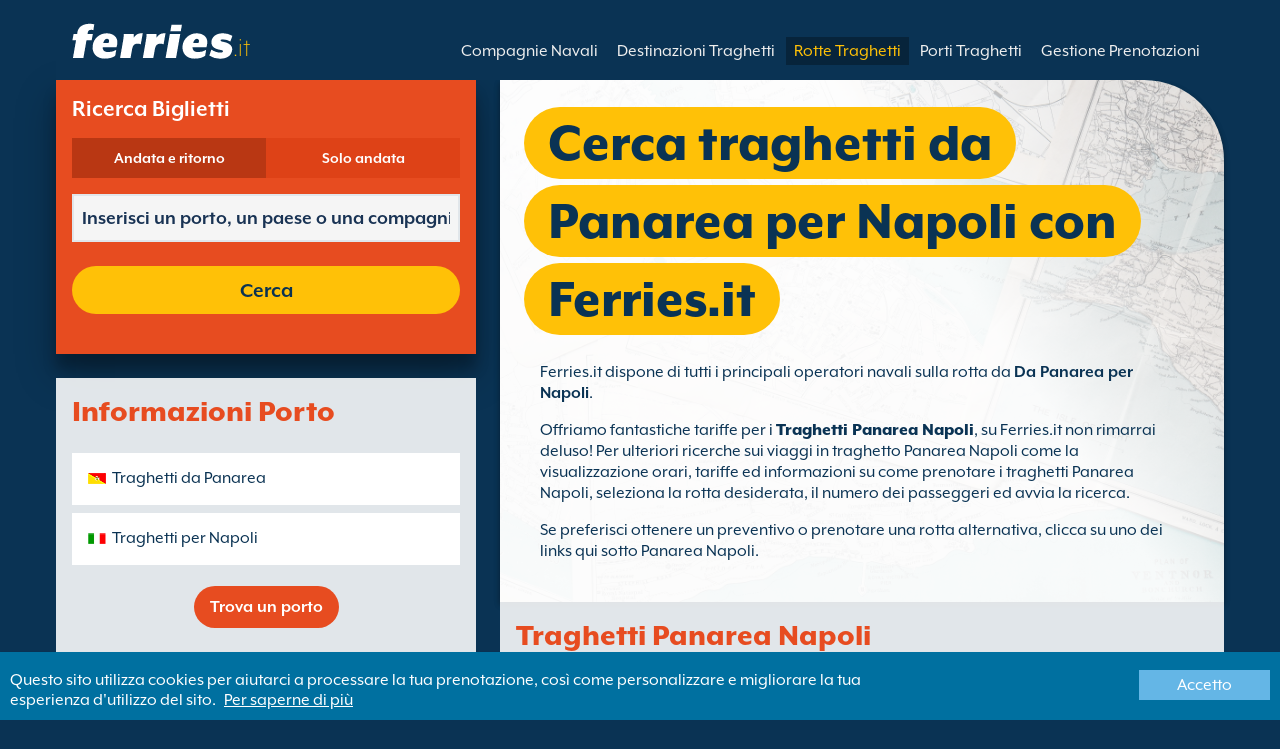

--- FILE ---
content_type: text/html; charset=UTF-8
request_url: https://www.ferries.it/panarea_napoli.html
body_size: 9593
content:
<!DOCTYPE html>

<html lang="it">
<head id="Head1"><title>
	Visualizza i traghetti Panarea Napoli con tutti gli operatori con Ferries.it
</title>
<meta charset="utf-8" />
<meta http-equiv="X-UA-Compatible" content="IE=edge" />
<meta name="viewport" content="initial-scale=1.0, maximum-scale=1.0, user-scalable=0" />
<meta name="revisit-after" content="7days" />
<meta name="robots" content="index,follow" />
<meta name="robots" content="ALL" />
<meta name="description" content="Visualizza i traghetti Panarea Napoli con i principali operatori navali o confronta subito le rotte alternative con Ferries.it." />

<meta name="apple-itunes-app" content="app-id=875214984, app-argument=foobar" />

<link rel="image_src" href="https://www.ferries.it/images/logo.gif" /> 

<script>
    dataLayer = [{
    'pageCategory': 'FerriesRouteInd'
}];
</script>
<!-- Google Tag Manager -->
<script>(function (w, d, s, l, i) {
w[l] = w[l] || []; w[l].push({
'gtm.start':
new Date().getTime(), event: 'gtm.js'
}); var f = d.getElementsByTagName(s)[0],
j = d.createElement(s), dl = l != 'dataLayer' ? '&l=' + l : ''; j.async = true; j.src =
'https://www.googletagmanager.com/gtm.js?id=' + i + dl; f.parentNode.insertBefore(j, f);
})(window, document, 'script', 'dataLayer', 'GTM-NB3MKWX');</script>
<!-- End Google Tag Manager -->
<script type="text/javascript">
        /*Google Analytics*/
        (function (i, s, o, g, r, a, m) {
            i['GoogleAnalyticsObject'] = r; i[r] = i[r] || function () {
                (i[r].q = i[r].q || []).push(arguments)
            }, i[r].l = 1 * new Date(); a = s.createElement(o),
            m = s.getElementsByTagName(o)[0]; a.async = 1; a.src = g; m.parentNode.insertBefore(a, m)
        })(window, document, 'script', 'https://www.google-analytics.com/analytics.js', 'ga');

        ga('create', 'UA-37382984-1', 'auto', { 'allowLinker': true });
        ga('require', 'linker');
        ga('linker:autoLink', ['directferries.com']);
        ga('send', 'pageview');
    </script>
<link rel="Stylesheet" href="/styles/styles.css?v=170619113730" /><link href="https://static.directferries.co.uk/ferries/css/accessibility.css" rel="stylesheet" />
    <!--[if lt IE 9]>
        <script src="https://oss.maxcdn.com/html5shiv/3.7.2/html5shiv.min.js"></script>
        <script src="https://oss.maxcdn.com/respond/1.4.2/respond.min.js"></script>
    <![endif]-->
    <script src="https://ajax.googleapis.com/ajax/libs/jquery/1.11.2/jquery.min.js"></script>
    <script src="https://ssl.directferries.com/wiz/df_itit.js" type="text/javascript"></script>
</head>
<body>
    <!-- Google Tag Manager (noscript) -->
    <noscript><iframe src="https://www.googletagmanager.com/ns.html?id=GTM-NB3MKWX" height="0" width="0" style="display:none;visibility:hidden"></iframe></noscript>
    <!-- End Google Tag Manager (noscript) -->
    
    <div class="outer">
        
<script type="text/javascript">
    function queryString(key) {
        key = key.replace(/[*+?^$.\[\]{}()|\\\/]/g, "\\$&"); // escape RegEx meta chars
        var match = location.search.match(new RegExp("[?&]" + key + "=([^&]+)(&|$)"));
        return match && decodeURIComponent(match[1].replace(/\+/g, " "));
    }

    function addTrackingCookies(url, data) {
        $.support.cors = true;
        $.ajax({
            url: url + "/secure/ws/adtracking.asmx/AddTrackingCookies",
            data: "trackingData=" + encodeURIComponent(data),
            dataType: "jsonp"
        });
    }

    var qs = window.location.search.substring(1);
    var refURL = encodeURIComponent(document.referrer);

    var tracking_data = qs + "&refr=" + refURL + "&rnd=" + Math.random();

    addTrackingCookies('https://ssl.directferries.com', tracking_data);

    if (queryString('dfpid') > 0 && queryString('affid') > 0 && queryString('rurl') != null) {
        window.location = window.location.protocol + "//" + window.location.host + "/" + queryString('rurl');
    }
</script>

        
<header class="con">
    <div class="row">
        <div id="homebar" class="fr-nav">
            <input type="checkbox" id="fr-nav-check" />
            <div class="fr-nav-header nav-header-traghettiviaggi">
                <a class="divLink" href="/"></a>
                <div class="logo">
                    <img src="https://static.directferries.co.uk/ferries/images/ferries-logo_uk.svg" alt="Ferries.it" />
                    
                </div>
                <div class="fr-nav-title">
                    .it
                </div>
            </div>
            <div class="fr-nav-btn">
                <label for="fr-nav-check">
                    <span></span>
                    <span></span>
                    <span></span>
                </label>
            </div>
            <div class="fr-nav-links">
                <ul>
                
                        <li id="DFHeader_rptTabs_liTab_0">
                            <a id="DFHeader_rptTabs_lnkTab_0" href="/" style="display:none;"></a>
                        </li>
                    
                        <li id="DFHeader_rptTabs_liTab_1">
                            <a id="DFHeader_rptTabs_lnkTab_1" href="/operatori_navali.html">Compagnie Navali</a>
                        </li>
                    
                        <li id="DFHeader_rptTabs_liTab_2">
                            <a id="DFHeader_rptTabs_lnkTab_2" href="/destinazioni_traghetti.html">Destinazioni Traghetti</a>
                        </li>
                    
                        <li id="DFHeader_rptTabs_liTab_3">
                            <a id="DFHeader_rptTabs_lnkTab_3" class="active" href="/rotte.html">Rotte Traghetti</a>
                        </li>
                    
                        <li id="DFHeader_rptTabs_liTab_4">
                            <a id="DFHeader_rptTabs_lnkTab_4" href="/porto.html">Porti Traghetti</a>
                        </li>
                    
                        <li id="DFHeader_rptTabs_liTab_5">
                            <a id="DFHeader_rptTabs_lnkTab_5" href="/gestione_prenotazioni.html">Gestione Prenotazioni</a>
                        </li>
                    
                </ul>
            </div>
        </div>
    </div>
</header>

        
<div class="main con" id="Route">
    <div class="row">

        <div class="sm4">
            
<div class="fsBox">
    <div class="header">
        <h2>Ricerca Biglietti</h2>
    </div>
                <div id="divNewFareSearch" class="container">
                    <!--  ADAM STARTS HERE -->
                    <div class="" id="deal_finder_container">
                        <script>var origDFscript = 'https://ssl.directferries.com/partners/deal_finder.aspx?stdc=AFCIIT&amp;smin=1'</script>
                        <template id="AB_dealfinder_constants" hidden="">
                            <script>
                                // HARDCODED: needs to be dynamically replaced back-end

                                var BookingEngineUrl = 'https://ssl.directferries.com';
                                var tempDateFormat = 'd MM yy';
                                var CDNResourcesUrl = 'https://static.directferries.co.uk';
                                var defaultCurrency = '1';
                                var regionalDates = "";
                                function isEmptyRDateJSON(obj) {
                                    for (var key in obj) {
                                        if (obj.hasOwnProperty(key))
                                            return false;
                                    }
                                    return true;
                                }
                                try {
                                    regionalDates = JSON.parse("{" + "'closeText': 'Chiudi',        'prevText': '&#x3c;Prec',        'nextText': 'Succ&#x3e;',        'currentText': 'Oggi',        'monthNames': ['gennaio', 'febbraio', 'marzo', 'aprile', 'maggio', 'giugno', 'luglio', 'agosto', 'settembre', 'ottobre', 'novembre', 'dicembre'],        'monthNamesShort': ['gen', 'feb', 'mar', 'apr', 'mag', 'giu', 'lug', 'ago', 'set', 'ott', 'nov', 'dic'],        'dayNames': ['Domenica', 'Luned&#236', 'Marted&#236', 'Mercoled&#236', 'Gioved&#236', 'Venerd&#236', 'Sabato'],        'dayNamesShort': ['Dom', 'Lun', 'Mar', 'Mer', 'Gio', 'Ven', 'Sab'],        'dayNamesMin': ['Do', 'Lu', 'Ma', 'Me', 'Gi', 'Ve', 'Sa'],        'weekHeader': 'Sm',        'firstDay': 1,        'isRTL': false,        'showMonthAfterYear': false,        'yearSuffix': ''".replace(/'/g, '"') + "}");
                                    if (isEmptyRDateJSON(regionalDates)) throw "Regional Date JSON is empty";
                                } catch (e) {
                                    regionalDates = {
                                        closeText: "Done",
                                        prevText: "Prev",
                                        nextText: "Next",
                                        currentText: "Today",
                                        monthNames: ["January", "February", "March", "April", "May", "June", "July", "August", "September", "October", "November", "December"],
                                        monthNamesShort: ["Jan", "Feb", "Mar", "Apr", "May", "Jun", "Jul", "Aug", "Sep", "Oct", "Nov", "Dec"],
                                        dayNames: ["Sunday", "Monday", "Tuesday", "Wednesday", "Thursday", "Friday", "Saturday"],
                                        dayNamesShort: ["Sun", "Mon", "Tue", "Wed", "Thu", "Fri", "Sat"],
                                        dayNamesMin: ["Su", "Mo", "Tu", "We", "Th", "Fr", "Sa"],
                                        weekHeader: "Wk",
                                        firstDay: 0,
                                        isRTL: !1,
                                        showMonthAfterYear: !1,
                                        yearSuffix: ""
                                    };
                                    try {
                                        if (typeof ga === 'function') {
                                            var msg = '' + e.name + " - Message: " + e.message + " - URL: " + window.location.href;
                                            ga('send', 'event', 'Regional Date JSON error Type: ' + msg);
                                        }
                                    } catch (e) { }
                                }

                                // page-specific params for specialised routes, e.g. by operator:
                                var DF_page_params = {
                                    opname: '',
                                    country: '',
                                    port_from: '',
                                    port_to: '',
                                };

                                var base_user_data = {
                                    "STDCCode": "AFCIIT",
                                    "SiteLanguage": "it-IT"
                                };

                                var regionalText = {
                                    passenger_single: '1 Passeggero',
                                    passenger_plural: '[--X--] Passeggeri',

                                    pets_single: '1 animale domestico',
                                    pets_plural: '[--X--] Animali domestici',

                                    passenger_adult_single: '1 Adult',
                                    passenger_adult_plural: '[--X--] Adults',
                                    passenger_child_single: '1 Child',
                                    passenger_child_plural: '[--X--] Children',

                                    popup_done: 'Confermare',

                                    passengers_popup_hdg: 'Totale passeggeri ed età',
                                    passengers_popup_total: 'Passeggeri',
                                    passengers_popup_booking_discount: 'Famiglia numerosa nazionale spagnola?',
                                    passengers_popup_resident_discount: 'Residente?',
                                    passengers_orig_text: 'Numero passeggeri?',
                                    passengers_first_text: 'Passeggero principale/Conducente',
                                    passengers_base_text: 'Passeggero',
                                    passengers_count_text: 'Passeggeri',
                                    passengers_age: 'Età',

                                    passengers_adults: 'Adulti',
                                    passengers_children: 'Bambini',
                                    passengers_children_note: 'Si prega di specificare l\'età di ogni bambino',

                                    modal_booking_discount_hdg: 'Condizioni per le famiglie numerose dei nazionali spagnoli',

                                    modal_booking_discount_cnt: 'Per ottenere lo sconto per le famiglie numerose dei nazionali spagnoli, dovrai presentare le prove necessarie al porto.',

                                    modal_resident_discount_hdg: 'Condizioni di trasporto per residenti',

                                    modal_resident_discount_cnt: 'Lo sconto prevede che tutti i passeggeri forniscano prova di residenza al momento del check-in presentando una carta d\'identità / certificato di residenza.',

                                    pets_popup_hdg: 'Dettagli Animale Domestico',
                                    modal_pet_conditions_hdg: 'Condizioni di trasporto: animali domestici',

                                    modal_pet_conditions_cnt: 'I passeggeri che viaggiano con animali sono tenuti a garantire che essi siano conformi alle norme necessarie e che siano in regola con i requisiti di ciascun Paese verso il quale sono in viaggio.Tutta la documentazione necessaria per consentire un animale a bordo dovrà essere in formato originale. Le fotocopie non saranno accettate.Per viaggiare con te, il tuo animale domestico deve osservare tutte le norme necessarie a soddisfare i requisiti  richiesti dal Regno Unito. Per ulteriori informazioni clicca sull\'opzione "aiuto", qui sopra.',

                                    vehicle_no_vehicle: 'Passeggero a piedi (nessun veicolo)',
                                    vehicles_popup_standard_car: 'Auto standard (es. Alfa Romeo 159)',

                                    vehicles_popup_hdg: 'Tipologia di Veicolo',
                                    vehicles_popup_no_vehicles: 'Nessun Veicolo',
                                    vehicles_popup_no_vehicles_not_allowed: 'Nessun Veicolo - Non disponibile su questo itinerario',
                                    vehicles_popup_with_vehicles: 'Con Veicolo (è ammesso solo un veicolo per prenotazione)',
                                    vehicles_popup_vehicles_not_allowed: 'Con Veicolo - Non disponibile su questo itinerario',
                                    vehicles_popup_vehicle_model: 'Modello',
                                    vehicles_popup_vehicle_custom: 'Si prega di inserire i dettagli del Veicolo nelle apposite caselle.',
                                    vehicles_popup_vehicle_custom_make: 'Marca',
                                    vehicles_popup_vehicle_custom_model: 'Modello',
                                    vehicles_popup_extra_luggage: 'Trasporti qualcosa sul veicolo (portapacchi, bagagli, bici, etc)?',
                                    vehicles_popup_extra_luggage_no: 'No',
                                    vehicles_popup_extra_luggage_yes: 'Si',
                                    vehicles_popup_caravan_text: 'Roulotte',
                                    vehicles_popup_trailer_text: 'Carrello',
                                    vehicles_popup_caravan_trailer: 'Dettagli Carrello/Roulotte',
                                    vehicles_popup_caravan_trailer_no: 'Senza Roulotte/Carrello',
                                    vehicles_popup_caravan_trailer_yes: 'Con Roulotte/Carrello (prego selezionare qui sotto)',
                                    vehicles_popup_commercial_goods: 'Trasporti merce?',

                                    currency_popup_hdg: 'Valuta',

                                    validity_no_route: 'Seleziona una rotta',
                                    validity_no_return_route: 'Seleziona la rotta di ritorno',

                                    validity_minutes: '',
                                    validity_invalid_outbound_date: 'Selezionare una valida data di partenza.',
                                    validity_no_outbound_time: 'Selezionare l’orario di partenza.',
                                    validity_invalid_outbound_time: 'Si prega di selezionare un orario valido per il viaggio di andata. L\'orario deve essere almeno --TIME--'.replace("--TIME--", (new Date()).getHours() + 1 + ':00'),
                                    validity_invalid_return_date: 'Selezionare l’orario di partenza.',
                                    validity_no_return_time: 'Selezionare la data di ritorno.',
                                    validity_invalid_return_time: 'Selezionare l’orario per la traversata di ritorno.',
                                    validity_under_min_duration: 'L’orario del ritorno non può precedere l’orario di arrivo della partenza.',

                                    validity_no_passengers: 'I passeggeri non sono stati selezionati.',
                                    validity_no_passenger_ages: 'Si prega di specificare l\'età di tutti i passeggeri.',
                                    validity_one_not_adult: 'Passeggero 1 (conducente) deve essere un adulto',

                                    validity_no_passengers_both_legs: 'I passeggeri non sono stati selezionati.',
                                    validity_no_passenger_ages_both_legs: 'Si prega di specificare l\'età di tutti i passeggeri.',
                                    validity_one_not_adult_both_legs: 'Passeggero 1 (conducente) deve essere un adulto',

                                    validity_no_vehicle_type: 'Selezionare la tipologia di veicolo',
                                    validity_no_vehicle_make: 'Inserire la targa della vettura',
                                    validity_no_vehicle_model: 'Inserire il modello della vettura',
                                    validity_no_vehicle_length: 'Inserire la lunghezza del veicolo',
                                    validity_no_vehicle_height: 'Inserire l\'altezza del veicolo',
                                    validity_no_luggage_height: 'Selezionare l’altezza supplementare',
                                    validity_no_luggage_length: 'Selezionare la lunghezza aggiuntiva.',
                                    validity_no_caravan_type: 'Prego selezionare \'tipo di rimorchio\'',
                                    validity_no_caravan_length: 'Si prega di selezionare la lunghezza del carrello',
                                    validity_no_caravan_height: 'Si prega di selezionare la lunghezza del carrello',

                                    validity_no_vehicle_make_mob: 'Please enter vehicle make',
                                    validity_no_vehicle_model_mob: 'Please enter vehicle model',


                                    submit_continue: 'seguente',
                                    search_continue: 'Cerca',

                                    calendar_out_hdg: 'Partenza il:',
                                    calendar_out_open_ticket_hdg: 'Partenza il',
                                    time_out_hdg: 'Partenza il:', //'Partenza alle:',
                                    calendar_return_hdg: 'Ritorno il:',
                                    calendar_return_open_ticket_hdg: 'Ritorno il:',
                                    time_return_hdg: 'Ritorno il:', //'Ritorno alle:',
                                    calendar_both_open_ticket: 'Biglietti aperti',

                                    passengers_add: 'Aggiungi Passeggeri',
                                    passengers_note: 'Si prega di specificare l\'età di tutti i passeggeri.',
                                    vehicles_popup_vehicle_select_make: 'Inserire la targa della vettura',
                                    vehicles_popup_vehicle_select_model: 'Inserire il modello della vettura',
                                    vehicles_popup_customLength: 'Lunghezza del Veicolo',
                                    vehicles_popup_customHeight: 'Altezza del Veicolo',
                                    vehicles_popup_addLength: 'Lunghezza aggiuntiva',
                                    vehicles_popup_addHeight: 'Altezza supplementare',
                                    validity_no_currency: "Please select currency",

                                    homepage_tagline: 'Affidati al numero uno al mondo',

                                    validity_outbound_time: 'Please select a valid \'Time\' for the \'Outbound Route\'. Time must be at least --TIME--',
                                    validity_return_before_outbound: 'The \'Departure Time\' for the return crossing cannot be before the arrival of the outbound crossing.',
                                    journey_title_outbound: 'Andata',
                                    journey_title_return: 'Andata e ritorno'
                                };

                                var regionalTime = { timeFormat: 'HH:ii' };
                                //var s = document.createElement('script'); var u = document.createElement('urscrub'); s.type = 'text/javascript'; s.async = true; if (document.location.host == 'www.directferries.com' || document.location.host == 'ssl.directferries.com' || document.location.host == 'ssl2.directferries.com' || document.location.host == 'www.directferries.co.uk') { s.src = 'https://cdn.userreplay.net/custcc0da137b93930ef31fcc843740623be_ct.js'; } else { s.src = 'https://cdn.userreplay.net/custcc0da137b93930ef31fcc843740623be_ct_staging.js'; } u.appendChild(s); document.head.appendChild(u); console.log(document.location.host)
                                function changeSubmitButtonState(disabled) {
                                    try {
                                        DF_DF1.changeSubmitButtonState(disabled);
                                    } catch (e) {
                                    }
                                }
                            </script>
						</template>
                        <!-- JAMIE STARTS HERE -->
                        <template id="AB_dealfinder_test_mob_B" hidden="">
                            <link href="https://fonts.googleapis.com/css?family=Catamaran:300,400,500,600,700&amp;subset=latin-ext,tamil" rel="stylesheet" />
                            <link href="https://fonts.googleapis.com/icon?family=Material+Icons" rel="stylesheet" />
		                    <form id="deal_finder1" class="mob-dealfinder" method="post" action="https://ssl.directferries.com/ferry/secure/booking_redirect_df.aspx" data-state="initial_blank" onsubmit="changeSubmitButtonState(true);" novalidate="">
			                    <div class="deal_finder_wrap">
				                    <section class="journey_type" role="group">
					                    <label for="journey_round_trip" class="checked">
						                    <input type="radio" name="journey" id="journey_round_trip" value="2" data-toggle="journey_type" checked="" />
						                    Andata e ritorno
					                    </label>
					                    <label for="journey_oneway">
						                    <input type="radio" name="journey" id="journey_oneway" value="1" data-toggle="journey_type" />
						                    Solo andata
					                    </label>
				                    </section>


				                    <label class="journey_route" id="journey_route_parent">
					                    <input type="text" id="route_outbound" class="form-control journey_base" placeholder="Inserisci un porto, un paese o una compagnia navale" autocomplete="random-value" />
					                    <!--<div class="search_box" data-popup="route_list">
						                    <div class="fromItem"><span class="port">From:</span><span class="location"></span></div>
						                    <i class="material-icons md-36">compare_arrows</i>
						                    <div class="toItem"><span class="port">To:</span><span class="location"></span></div>
					                    </div>-->
					                    <section class="journey_search hide" role="group">
						                    <input type="text" id="outbound_route" class="form-control" placeholder="Inserisci un porto, un paese o una compagnia navale" autocomplete="random-value" />
		                                </section>
					                    <!--<button type="button" class="df_route_toggle"></button>-->
				                    </label>



				                    <label class="journey_route diff_trip hide">
					                    <input type="text" id="route_return" class="form-control journey_base" placeholder="Inserisci un porto, un paese o una compagnia navale" autocomplete="random-value" />
					                    <!-- <button type="button" class="df_route_toggle"></button> -->
				                    </label>

				                    <!--<div class="date_time">-->
					                    <section class="journey_timing timing_outbound hide_until_times" role="group">

						                    <!--<i class="material-icons">calendar_today</i>-->
						                    <input type="text" id="cal_outbound" class="form-control journey_date outbound disabled" readonly="" placeholder="Partenza il" />

						                    <input type="text" id="time_outbound" class="form-control journey_time disabled" readonly="" placeholder="Orario di partenza" />

						                    <label for="open_ticket_outbound" class="open_ticket open_ticket_outbound hide_while_summary">
							                    <span class="checkbox-label">Biglietto aperto?</span>
							                    <input type="checkbox" id="open_ticket_outbound" data-toggle="open_ticket" />
						                    </label>

						                    <div class="open_ticket_note_full hide_while_summary hide">
							                    <span class="h4">Biglietto aperto?</span>
							                    <p>I biglietti aperti sono validi fino a 12 mesi dalla data di prenotazione (vedi le condizioni del biglietto)</p>
						                    </div>

					                    </section>

					                    <section class="journey_timing timing_return round_trip hide_until_times" role="group">

						                    <!--<i class="material-icons">calendar_today</i>-->
						                    <input type="text" id="cal_return" class="form-control journey_date inbound disabled" readonly="" placeholder="Ritorno il?" />

						                    <input type="text" id="time_return" class="form-control journey_time disabled" readonly="" placeholder="Orario di partenza?" />

						                    <label for="open_ticket_return" class="open_ticket open_ticket_return hide_while_summary">
							                    <span class="checkbox-label">Biglietto aperto?</span>
							                    <input type="checkbox" id="open_ticket_return" data-toggle="open_ticket" />
						                    </label>

						                    <div class="open_ticket_note_return hide_while_summary hide">
							                    <span class="h4">Biglietto aperto?</span>
							                    <p>I biglietti aperti sono validi fino a 12 mesi dalla data di prenotazione (vedi le condizioni del biglietto)</p>
						                    </div>

					                    </section>
				                    <!--</div>-->

				                    <section class="journey_info hide_until_summary" role="group">
					                    <span class="h4">Dettagli del Viaggio</span>

					                    <section class="trip_outbound">

                                            <span class="h4 diff_trip hide">Andata</span>

						                    <ul>
							                    <li><a class="journey_details passengers trip_outbound both_ways" tabindex="0" data-popup="passengers_popup">
									                    <i class='material-icons df-light-blue'>
											                    people
										                      </i> <span class="journey_details_span">Numero passeggeri?</span>
										                      <i class="material-icons df-dark-blue" id="plus_icon">
											                    add_circle
										                      </i>
									                    </a></li>

							                    <li><a class="journey_details pets trip_outbound both_ways hide" tabindex="0" data-popup="pets_popup">
									                    <i class='material-icons df-light-blue'>
											                    pets
										                      </i><span class="journey_details_span">0 Animali domestici</span>
										                    <i class="material-icons df-dark-blue" id="plus_icon">
											                    add_circle
										                      </i>
										                    </a></li>
							                    <li><a class="journey_details vehicle trip_outbound both_ways" tabindex="0" data-popup="vehicle_base">
									                    <i class='material-icons df-light-blue'>
											                    directions_car
										                      </i>
										                      <span class="journey_details_span">Come Viaggerete?</span>
										                    <i class="material-icons df-dark-blue" id="plus_icon">
											                    add_circle
										                      </i>
									                    </a></li>
						                    </ul>

					                    </section>

					                    <section class="trip_return diff_trip hide">

						                    <span class="h4">Andata e ritorno</span>

						                    <ul>
							                    <li><a class="journey_details passengers trip_return" tabindex="0" data-popup="passengers_popup"><i class='material-icons df-light-blue'>
									                    people
								                      </i> <span class="journey_details_span">Numero passeggeri?</span>
								                    <i class="material-icons df-dark-blue" id="plus_icon">
											                    add_circle
										                      </i>
										                    </a></li>
							                    <li><a class="journey_details pets trip_return hide" tabindex="0" data-popup="pets_popup">
                                                    <i class='material-icons df-light-blue'>
									                    pets
								                      </i><span class="journey_details_span">0 Animali domestici</span>
								                    <i class="material-icons df-dark-blue" id="plus_icon">
											                    add_circle
										                      </i>
										                    </a></li>
							                    <li><a class="journey_details vehicle trip_return" tabindex="0" data-popup="vehicle_base"><i class='material-icons df-light-blue'>
									                    directions_car
								                      </i>
								                      <span class="journey_details_span">Come Viaggerete?</span>
								                    <i class="material-icons df-dark-blue" id="plus_icon">
											                    add_circle
										                      </i>
										                    </a></li>
						                    </ul>

					                    </section>

					                    <label for="diff_details" class="diff_details round_trip">
						                    <span class="checkbox-label">Dettagli andata/ritorno diversi?</span>
						                    <input type="checkbox" id="diff_details" data-toggle="diff_details" />
					                    </label>
				                    </section>

				                    <a class="currency hide_until_summary" tabindex="0" data-popup="currency_popup"></a>

				                    <button type="submit" class="df_submit hide_while_search">Cerca</button>

				                    <input type="hidden" name="h_currencyid" />
				                    <input type="hidden" name="h_diffoutret" />
				                    <input type="hidden" name="h_journeytype" />
				                    <input type="hidden" name="h_legs" />
				                    <input type="hidden" name="stdc" />
				                    <input type="hidden" name="stdc_hid" />
				                    <input type="hidden" name="vehicleTypeOut" />
				                    <input type="hidden" name="heightOut" />
				                    <input type="hidden" name="caravanOut" />
				                    <input type="hidden" name="vehicleTypeRet" />
				                    <input type="hidden" name="heightRet" />
				                    <input type="hidden" name="caravanRet" />
                                    <input type="hidden" name="dfusrpidck" />
                                    <input type="hidden" name="dfsessionck" />
                                    <input type="hidden" name="dfvisitck" />
                                    <input type="hidden" name="dfexpck" />
			                    </div>
		                    </form>
		                    <link rel="stylesheet" href="https://static.directferries.co.uk/css/dealfinder/df_mob.css?v=1905202016" />
		                    <link href="https://static.directferries.co.uk/css/dealfinder/mobiscroll.javascript.min.css?v=1905202016" rel="stylesheet" />
                            <script src="https://static.directferries.co.uk/scripts/dealfinder/polyfill.js?v=1905202016"></script>
		                    <script defer="" src="https://static.directferries.co.uk/ferries/scripts/df_mob_ie.js?v=1905202016"></script>
						</template>
                        <!-- JAMIE ENDS HERE -->
                    
                    <script src="https://static.directferries.co.uk/ferries/scripts/ferries_switcher.js?v=1905202016"></script>
                    </div>
                    <!--  ADAM ENDS HERE -->
                </div>
</div>

            <div class="box">
                <div class="header">
                    <h2>Informazioni Porto</h2>
                </div>
                <div class="content">
                    <ul class="rTbl">
				        <li>
					        <div><a class="icon" href="/traghetti_da_panarea.html" style="background-image:url('/image/flags/aeolian_islands.gif');">Traghetti da Panarea</a></div>
				        </li>
                        <li>
					        <div><a class="icon" href="/traghetti_per_napoli.html" style="background-image:url('/image/flags/italy.gif');">Traghetti per Napoli</a></div>
				        </li>
                    </ul>
                    <div class="footer">
                        <a href="/porto.html">Trova un porto</a>
                    </div>
                </div>
            </div>
        </div>

        <div class="sm8">
            <div class="text">
                <div class="header">
                    <div><h1>Cerca traghetti da Panarea per Napoli con Ferries.it</h1></div>
                </div>
                <p>Ferries.it dispone di tutti i principali operatori navali sulla rotta da <strong>Da Panarea per Napoli</strong>.</p>
<p>Offriamo fantastiche tariffe per i <a href="/">Traghetti Panarea Napoli</a>, su  Ferries.it non rimarrai deluso! Per ulteriori ricerche sui viaggi in traghetto Panarea Napoli come la visualizzazione orari, tariffe ed informazioni su come prenotare i traghetti  Panarea Napoli, seleziona la rotta desiderata, il numero dei passeggeri ed avvia la ricerca.</p>
<p>Se preferisci ottenere un preventivo o prenotare una rotta alternativa, clicca su uno dei links qui sotto Panarea Napoli.</p>
 
            </div>

            <div class="box">
                <div class="header">
                    <h2>Traghetti Panarea Napoli</h2>
                </div>
                <div class="content">
                    <ul class="rTbl rof">
                    
                            <li>
                                <div><img src="/image/snav_s.png" alt="SNAV" /></div>
                                <div>
                                    <div>
                                        <div><a href="/snav.html">SNAV</a></div>
                                        <div>8 traghetti  settimanali da Panarea per Napoli (5&#160;ore 20&#160;min)</div>
                                    </div>
                                </div>
                            </li>
                        
                            <li>
                                <div><img src="/image/alilauro_s.png" alt="Alilauro" /></div>
                                <div>
                                    <div>
                                        <div><a href="/alilauro.html">Alilauro</a></div>
                                        <div>7 traghetti  settimanali da Panarea per Napoli (5&#160;ore 30&#160;min)</div>
                                    </div>
                                </div>
                            </li>
                        
                            <li>
                                <div><img src="/image/siremar_s.png" alt="Siremar" /></div>
                                <div>
                                    <div>
                                        <div><a href="/siremar.html">Siremar</a></div>
                                        <div>3 traghetti  settimanali da Panarea per Napoli (11&#160;ore 0&#160;min)</div>
                                    </div>
                                </div>
                            </li>
                        
                    </ul>
                    <div class="footer">
                        <a href="/rotte.html">Trova una tratta</a>
                    </div>
                </div>
            </div>

            <div class="box">
                <div class="header">
                    <h2>Guida di Panarea</h2>
                </div>
                <div class="content">
                    <p>Panarea &#232; la seconda isola pi&#249; piccola dell&#39;arcipelago delle Eolie ed &#232; situata al largo delle coste siciliane. L&#39;isola, raggiungibile solo in traghetto, non ha strade e solo 300 residenti, quindi trovare il porto &#232; molto semplice. Il porto dei traghetti offre servizi limitati ma &#232; circondato da ristoranti e caffetterie che si trovano a pochi passi di distanza. L&#39;isola &#232; diventata una destinazione popolare tra le celebrit&#224; che desiderano nascondersi dai paparazzi e trascorrere una vacanza tranquilla.</p>
                </div>
            </div>

            

            <div class="box">
                <div class="header">
                    <h2>Trova tutte le alternative alla tratta  Panarea Napoli</h2>
                </div>
                <div class="content">
                    <ul class="rTbl">
                    
                    </ul>
                    <ul class="lTbl">
                        <li>
                            <div>Altre alternative alla tratta Panarea Napoli :</div>
                            <div>
                                <a class="icon" href="/traghetti_da_isole_eolie.html" style="background-image:url('/image/flags/aeolian_islands.gif');">Traghetti dalle Isole Eolie</a>
                                <a class="icon" href="/traghetti_per_italia.html" style="background-image:url('/image/flags/italy.gif');">Traghetti per l&#39;Italia</a>
                            </div>
                        </li>
                    </ul>
                </div>
            </div>
        </div>

    </div>
</div>


        
        
<footer class="con">
<div class="row">
    <div class="sm12">
    
    
    <div class="copy">
        Copyright &#169; <a href="/chi_siamo.html">Newincco 1399 Limited</a><br /> Newincco 1399 Limited ha i suoi uffici registrati a Londra, Regno Unito. Iscrizione al Registro delle Imprese britannico: 10094124.<br /><a id="Footer_lnkCopyright"></a>
    </div>
    </div>
</div>
    <style>
        #gdpr-cookie-message {position: fixed; bottom: 0; background-color: #0070a0; padding: 10px; box-shadow: 0 6px 6px rgba(0,0,0,0.25); width: 100%; z-index: 10000;}
        #gdpr-cookie-message p {color: #fff; margin-bottom: 0;}
        #gdpr-cookie-message p a {color: #fff; text-decoration: underline; padding-left: 5px;}
        #gdpr-cookie-message h4 {display: none;}
        #gdpr-cookie-message #gdpr-cookie-advanced {display: none;}
        #gdpr-cookie-message #gdpr-cookie-accept {background: #64B6E6; border: 0; color: #fff; padding: 5px 10%;}
        #gdpr-cookie-message p {width: 70%; float: left;}
        #gdpr-cookie-message p:last-of-type {width: 30%; float: left; text-align: right;}
    </style>
    <script src="https://static.directferries.co.uk/scripts/jquery.ihavecookies.min.js"></script>
    <script>
        $(document).ready(function () {
            $('#btnSearch').click(function () {
                ga('linker:decorate', $('form').get(0));
                return true;
            });
        });
        $('body').ihavecookies({
            message: "Questo sito utilizza cookies per aiutarci a processare la tua prenotazione, così come personalizzare e migliorare la tua esperienza d'utilizzo del sito.",
            link: "/cookie_policy.htm",
            delay: 1000,
            expires: 30, // 30 days
            moreInfoLabel: "Per saperne di più",
            acceptBtnLabel: "Accetto"
        });
    </script>
</footer>
    </div>
    




    <script async="" type="text/javascript" src="/scripts/scripts.min.js"></script>
    
<div style="display:none">
<script type="text/javascript">
    /* <![CDATA[ */
    var google_conversion_id = 989316638;
    var google_custom_params = window.google_tag_params;
    var google_remarketing_only = true;
    /* ]]> */
</script>
<script type="text/javascript" src="//www.googleadservices.com/pagead/conversion.js">
</script>
<noscript>
<div style="display:inline;">
<img height="1" width="1" style="border-style:none;" alt="" src="//googleads.g.doubleclick.net/pagead/viewthroughconversion/989316638/?value=0&amp;guid=ON&amp;script=0" />
</div>
</noscript>
</div>
    
</body>
</html>

--- FILE ---
content_type: text/javascript
request_url: https://static.directferries.co.uk/ferries/scripts/ferries_switcher.js?v=1905202016
body_size: 5430
content:

var dealfinderVariance;
var isMobileDF = window.matchMedia('(max-width:767px)').matches;
var isIE = false; try { eval('"use strict"; class foo {}'); } catch (e) { isIE = true; }

var DF_ABSwitcher =
{
    ABExpName: 'AB_dealfinder_test_mob_',
    init: function () {
        if (typeof runNewDealFinder !== 'undefined') {
            if (runNewDealFinder && ((typeof dealFinderSiteSwitch !== 'undefined' && typeof siteId !== 'undefined') && (dealFinderSiteSwitch.indexOf(siteId) > -1))) // from big-switch.js
            {
                try {
                    var AB = "A";
                    var switcherCookieName = 'ABSwitcher';
                    var indx = document.cookie.indexOf(switcherCookieName + '=');
                    var dateVar = new Date();
                    dateVar.setFullYear(dateVar.getFullYear() + 1);

                    if ('content' in document.createElement('template')) {
                        if (indx !== -1) {
                            AB = document.cookie.substring(indx + switcherCookieName.length + 1, indx + switcherCookieName.length + 2);
                        }
                        else {
                            AB = Math.floor(Math.random() * 2) === 1 ? 'A' : 'B';
                            document.cookie = switcherCookieName + '=' + AB + ';expires=' + dateVar;
                        }
                        if (typeof runExp !== 'undefined') {
                            runExp(this.ABExpName() + AB);
                            dealfinderVariance = 'undefined';
                        }
                        else {
                            dealfinderVariance = this.ABExpName() + AB;
                        }
                    }
                    DF_ABSwitcher.load(this.ABExpName() + AB);
                }
                catch (e) { DF_ABSwitcher.loadOrig(); }
            }
            else { DF_ABSwitcher.loadOrig(); }
        }
        else { DF_ABSwitcher.loadOrig(); }
    },

    load: function (templateID) {
        if ((templateID === "AB_dealfinder_test_B") || (templateID === "AB_dealfinder_test_mob_B")) {
            var template = document.querySelector('#' + templateID);

            if (template) {
                document.querySelector('#deal_finder_container').appendChild(document.importNode(template.content, true));
                if (document.querySelector('#AB_dealfinder_constants')) {
                    document.querySelector('#deal_finder_container').appendChild(document.importNode(document.querySelector('#AB_dealfinder_constants').content, true));
                } else if (templateID === 'AB_dealfinder_test_mob_B') {
                    console.error('DF_ABSwitcher: #AB_dealfinder_constants not specified');
                }
            }
            else {
                console.error('DF_ABSwitcher: #' + templateID + ' not specified');
            }
        }
        else { DF_ABSwitcher.loadOrig(); }
    },
    loadOrig: function () {
        document.write('<script src="' + origDFscript + '"></script>');
    },
    readCookie: function (name) {
        var nameEQ = encodeURIComponent(name) + "=";
        var ca = document.cookie.split(';');
        for (var i = 0; i < ca.length; i++) {
            var c = ca[i];
            while (c.charAt(0) === ' ') c = c.substring(1, c.length);
            if (c.indexOf(nameEQ) === 0) return decodeURIComponent(c.substring(nameEQ.length, c.length));
        }
        return null;
    },

    GetExperimentVariant: function (callbackFunc, experimentIds, cookieVal) {
        var expVal = DF_ABSwitcher.readCookie('dfexp');

        if (expVal == null) {
            expVal = '';
        }

        $.ajax({
            type: "GET",
            url: "https://ssl.directferries.com/secure/ws/dfexperiments.aspx/GetVariants?stdc=DF10",
            dataType: "jsonp",
            data: 'ExperimentIds=' + experimentIds + '&CookieVal=' + encodeURIComponent(expVal) + '&PageUrl=' + window.location.href + '&MethodName=GetVariants',
            success: callbackFunc
        });
    },

    runExperiment: function (name) {
        var AB = "A";
        try {
            var userAgent = window.navigator.userAgent;
            if (userAgent != "googlebot") {
                var indx = document.cookie.indexOf(name + '=');
                var dateVar = new Date();
                dateVar.setFullYear(dateVar.getFullYear() + 1);
                if (indx !== -1) {
                    AB = document.cookie.substring(indx + name.length + 1, indx + name.length + 2);
                } else {
                    AB = Math.floor(Math.random() * 2) === 1 ? 'A' : 'B';
                    document.cookie = name + '=' + AB + ';expires=' + dateVar;

                    console.log(typeof DF_ABSwitcher.GetExperimentVariant);
                    if (typeof DF_ABSwitcher.GetExperimentVariant !== 'undefined') {
                        var experimentsToRun = [name + AB];
                        var uniqueExps = $.grep(experimentsToRun, function (val, i) { return experimentsToRun.indexOf(val) === i; });
                        DF_ABSwitcher.GetExperimentVariant(function (data) { addCookie('dfexp', data.d.CookieValue, 365); }, JSON.stringify(uniqueExps));
                    }
                }
            }
        } catch (error) {
            ga('send', 'event', 'JavaScript error', 'Error running experiment', 'dealfinder2');
        }

        return AB;
    }
};

var isMobileInDesktop = !isIE && $('#is-mobile-df-enabled').val();

// -------------------------------------------------------
try {
    DF_ABSwitcher.load(DF_ABSwitcher.ABExpName + 'B');
} catch (e) { DF_ABSwitcher.loadOrig(); }


--- FILE ---
content_type: text/javascript
request_url: https://static.directferries.co.uk/ferries/scripts/df_mob_ie.js?v=1905202016
body_size: 262274
content:

var _typeof = typeof Symbol === "function" && typeof Symbol.iterator === "symbol" ? function (obj) { return typeof obj; } : function (obj) { return obj && typeof Symbol === "function" && obj.constructor === Symbol && obj !== Symbol.prototype ? "symbol" : typeof obj; };

// ----------- ES5 VERSION OF df_mob.js ------------- //

var DF_DF1 = // NB: this object has lots of props added by other scripts
{
    formState: // NB: special case states for open tickets are not in normal progression
        ['initial_blank', 'showing_routes_list', 'entering_search_term', 'entering_date_outbound', 'date_outbound_entered', 'entering_time_outbound', 'time_outbound_entered', 'entering_date_return', 'date_return_entered', 'entering_time_return', 'time_return_entered', 'entering_journey_info', 'full_open_ticket', 'return_open_ticket'],
    formStateIndex: 0,
    routeIsSet: false,
    restoredFromPrevious: false,
    valid: false,
    specialDateErrors: [],
    currencies: null,
    maxPassengers: null,
    minDuration: null,
    submission: {
        oneway: false,
        diffjourneys: false,
        currency: null,

        routeOut: {
            sailing: {
                dateDep: null,
                isOpenChecked: false,
                portFromId: null,
                portToId: null,
                routeId: null,
                routeIdRet: null,
                timeId: -1
            },
            passengersTotal: 0,
            paxList: [],
            residentInfo: -1,
            bookingDiscountOption: -1,
            petCountTotal: 0,
            petList: [],
            vehicle: {
                addLengthHeightRadioValue: false,
                caravanTrailerHeightId: -1,
                caravanTrailerLengthId: -1,
                caravanTrailerRadioValue: false,
                caravanTrailerTypeId: null,
                commercialGoodsChecked: false,
                vehicleAdditionalHeightId: 0,
                vehicleAdditionalLengthId: 0,
                vehicleHeightId: null,
                vehicleLengthId: null,
                vehicleMakeEntered: null,
                vehicleMakeId: -1,
                vehicleModelEntered: null,
                vehicleModelId: -1,
                vehicleRadioValue: false,
                vehicleTypeId: -1
            }
        },

        routeReturn: {
            sailing: {
                dateDep: null,
                isOpenChecked: false,
                portFromId: null,
                portToId: null,
                routeId: null,
                routeIdRet: null,
                timeId: -1
            },
            passengersTotal: 0,
            paxList: [],
            residentInfo: -1,
            bookingDiscountOption: -1,
            petCountTotal: 0,
            petList: [],
            vehicle: {
                addLengthHeightRadioValue: false,
                caravanTrailerHeightId: -1,
                caravanTrailerLengthId: -1,
                caravanTrailerRadioValue: false,
                caravanTrailerTypeId: null,
                commercialGoodsChecked: false,
                vehicleAdditionalHeightId: 0,
                vehicleAdditionalLengthId: 0,
                vehicleHeightId: null,
                vehicleLengthId: null,
                vehicleMakeEntered: null,
                vehicleMakeId: -1,
                vehicleModelEntered: null,
                vehicleModelId: -1,
                vehicleRadioValue: false,
                vehicleTypeId: -1
            }
        }

    },

    smallViewport: window.matchMedia('(max-width:600px)').matches,
    separatePassengers: false,
    clearAllBtn: false,
    standardCarOption: false,
    focusDealFinder: false,
    groupAdultsByAge: false,
    popupSlider: false,
    vehicleDimensionsSend: false,
    isFerries: false,
    utils: {
        // returns an HTML element with text, classes (must be array) and attributes (must be an object)
        // assumes cls is an array and atts is an object
        buildElm: function buildElm(_ref) {
            var tag = _ref.tag,
                txt = _ref.txt,
                cls = _ref.cls,
                atts = _ref.atts;

            var e = document.createElement(tag);
            typeof txt !== 'undefined' ? e.textContent = txt : null;
            Array.isArray(cls) ? cls.forEach(function (c) {
                e.classList.add(c);
            }) : null;
            for (var att in atts) {
                e.setAttribute(att, atts[att]);
            }

            return e;
        },

        // remove a DOM element, but only if it exists, avoiding an error
        checkRemoveElm: function checkRemoveElm(elm) {
            return elm ? elm.remove() : null;
        },

        // return an element's siblings, but not itself
        getSiblings: function getSiblings(elm) {
            return Array.from(elm.parentElement.children).filter(function (item) {
                return !item.isSameNode(elm);
            });
        },

        // return JSON stores for data, submission and associated 'legTxt' (for building DOM classes, etc)
        // all related to determining which leg of the journey we are working with
        findLeg: function findLeg(checkItem) {
            if (checkItem.id.indexOf('outbound') !== -1 || checkItem.className.indexOf('outbound') !== -1) {
                return { storeLeg: DF_DF1.legOut, subLeg: DF_DF1.submission.routeOut, legTxt: 'outbound' };
            } else {
                return { storeLeg: DF_DF1.legRet, subLeg: DF_DF1.submission.routeReturn, legTxt: 'return' };
            }
        },

        readCookie: function readCookie(name) {
            var nameEQ = encodeURIComponent(name) + "=";
            var ca = document.cookie.split(';');
            for (var i = 0; i < ca.length; i++) {
                var c = ca[i];
                while (c.charAt(0) === ' ') {
                    c = c.substring(1, c.length);
                } if (c.indexOf(nameEQ) === 0) return decodeURIComponent(c.substring(nameEQ.length, c.length));
            }
            return null;
        },

        runExperiment: function runExperiment(name) {
            var AB = "A";
            try {
                var userAgent = window.navigator.userAgent;
                if (userAgent != "googlebot") {
                    var indx = document.cookie.indexOf(name + '=');
                    var dateVar = new Date();
                    dateVar.setFullYear(dateVar.getFullYear() + 1);
                    if (indx !== -1) {
                        AB = document.cookie.substring(indx + name.length + 1, indx + name.length + 2);
                    } else {
                        AB = Math.floor(Math.random() * 2) === 1 ? 'A' : 'B';
                        document.cookie = name + '=' + AB + ';expires=' + dateVar;

                        if (typeof GetExperimentVariant !== 'undefined') {
                            experimentsToRun.push(name + AB);
                            var uniqueExps = $.grep(experimentsToRun, function (val, i) {
                                return experimentsToRun.indexOf(val) === i;
                            });
                            GetExperimentVariant(function (data) {
                                addCookie('dfexp', data.d.CookieValue, 365);
                            }, JSON.stringify(uniqueExps));
                        }
                    }
                }
            } catch (error) {
                ga('send', 'event', 'JavaScript error', 'Error running experiment', 'dealfinder2',{nonInteraction: true});
            }

            return AB;
        },
        parseDate: function parseDate(dateString) {
            var year = dateString.substring(0, 4);
            var month = dateString.substring(5, 7);
            var days = dateString.substring(8, 10);

            return new Date(year, month - 1, days);
        }
    },

    init: function init() // not an arrow func, to preserve 'this'
    {
        this.getBaseData();
        this.form = document.querySelector('#deal_finder1');

        // route dropdowns
        this.route_outbound = DF_DF1.form.querySelector('#route_outbound');
        this.route_return = DF_DF1.form.querySelector('#route_return');

        // dates and times
        this.timing_outbound = DF_DF1.form.querySelector('.timing_outbound');
        this.cal_outbound = DF_DF1.form.querySelector('#cal_outbound');
        this.time_outbound = DF_DF1.form.querySelector('#time_outbound');
        this.open_ticket_outbound = DF_DF1.form.querySelector('#open_ticket_outbound');
        this.open_ticket_note_full = DF_DF1.form.querySelector('.open_ticket_note_full');

        this.timing_return = DF_DF1.form.querySelector('.timing_return');
        this.cal_return = DF_DF1.form.querySelector('#cal_return');
        this.time_return = DF_DF1.form.querySelector('#time_return');
        this.open_ticket_return = DF_DF1.form.querySelector('#open_ticket_return');
        this.open_ticket_note_return = DF_DF1.form.querySelector('.open_ticket_note_return');

        this.journey_info = DF_DF1.form.querySelector('.journey_info');

        // popup triggers
        this.passengers_outbound = DF_DF1.form.querySelector('.passengers.trip_outbound');
        this.pets_outbound = DF_DF1.form.querySelector('.pets.trip_outbound');
        this.vehicle_outbound = DF_DF1.form.querySelector('.vehicle.trip_outbound');
        this.passengers_return = DF_DF1.form.querySelector('.passengers.trip_return');
        this.pets_return = DF_DF1.form.querySelector('.pets.trip_return');
        this.vehicle_return = DF_DF1.form.querySelector('.vehicle.trip_return');

        // sets and toggles
        this.toggles = DF_DF1.form.querySelectorAll('[data-toggle]');
        this.inert_fields = DF_DF1.form.querySelectorAll('.disabled');

        this.round_trip_fields = DF_DF1.form.querySelectorAll('.round_trip');
        this.trip_outbound_fields = DF_DF1.form.querySelectorAll('.trip_outbound');
        this.trip_type_labels = DF_DF1.form.querySelectorAll('.journey_type label');
        this.open_tickets = DF_DF1.form.querySelectorAll('[data-toggle="open_ticket"]');
        this.diff_trips = DF_DF1.form.querySelectorAll('.diff_trip');
        this.diff_detail = DF_DF1.form.querySelector('#diff_details');

        this.submit = DF_DF1.form.querySelector('.df_submit');

        this.baseData = JSON.stringify(base_user_data);

        // events
        this.form.addEventListener('change', this.eventPipe);
        this.form.addEventListener('click', this.eventPipe);

        // temp fix for transltions
        if (typeof regionalText !== "undefined") {
            if (typeof regionalText.submit_continue === 'undefined') regionalText.submit_continue = "Next";
            if (typeof regionalText.search_continue === 'undefined') regionalText.search_continue = "Search";

            if (typeof regionalText.calendar_out_hdg === 'undefined') regionalText.calendar_out_hdg = "Leaving on:";
            if (typeof regionalText.calendar_out_open_ticket_hdg === 'undefined') regionalText.calendar_out_open_ticket_hdg = "Leaving";
            if (typeof regionalText.time_out_hdg === 'undefined') regionalText.time_out_hdg = "Leaving at:";
            if (typeof regionalText.calendar_return_hdg === 'undefined') regionalText.calendar_return_hdg = "Returning on:";
            if (typeof regionalText.calendar_return_open_ticket_hdg === 'undefined') regionalText.calendar_return_open_ticket_hdg = "Returning";
            if (typeof regionalText.time_return_hdg === 'undefined') regionalText.time_return_hdg = "Returning at:";
            if (typeof regionalText.calendar_both_open_ticket === 'undefined') regionalText.calendar_both_open_ticket = "Open Ticket";

            if (typeof regionalText.passengers_add === 'undefined') regionalText.passengers_add = "Add a passenger";
            if (typeof regionalText.passengers_note === 'undefined') regionalText.passengers_note = "Please confirm passenger ages";
            if (typeof regionalText.vehicles_popup_vehicle_select_make === 'undefined') regionalText.vehicles_popup_vehicle_select_make = "Please select the vehicle make";
            if (typeof regionalText.vehicles_popup_vehicle_select_model === 'undefined') regionalText.vehicles_popup_vehicle_select_model = "Please select the vehicle model";
            if (typeof regionalText.vehicles_popup_customLength === 'undefined') regionalText.vehicles_popup_customLength = 'Custom length';
            if (typeof regionalText.vehicles_popup_customHeight === 'undefined') regionalText.vehicles_popup_customHeight = 'Custom height';
            if (typeof regionalText.vehicles_popup_addLength === 'undefined') regionalText.vehicles_popup_addLength = 'Additional length';
            if (typeof regionalText.vehicles_popup_addHeight === 'undefined') regionalText.vehicles_popup_addHeight = 'Additional height';
            if (typeof regionalText.validity_no_currency === 'undefined') regionalText.validity_no_currency = "Please choose a currency type for the journey.";
        }

        // load any further scripts
        // let extraScripts =
        // 	[
        // 	// CDNResourcesUrl + '/scripts/deal_finder1_journey_searchV2.js',
        // 	// CDNResourcesUrl + '/scripts/mobiscroll.javascript.min.js',
        // 	// CDNResourcesUrl + '/scripts/deal_finder_date_picker1V2.js',
        // 	];

        // this.loadScripts(extraScripts);
        DF_DF1.setUpDefaultText();
        //DF_DF1.separatePassengers = DF_DF1.utils.runExperiment("df_separate_passengers_mob") === "B";
        DF_DF1.separatePassengers = true;
        //DF_DF1.clearAllBtn = DF_DF1.utils.runExperiment("df_deal_finder_clear_route_btn") === "B";
        DF_DF1.clearAllBtn = true;
        DF_DF1.standardCarOption = DF_DF1.utils.runExperiment("df_default_all_mob") === "B" && DF_DF1.utils.runExperiment("df_standard_car_off") != "B";
        var isHomePage = document.getElementById('is_homepage') != undefined && document.getElementById('is_homepage').value == 'true';
        //DF_DF1.utils.runExperiment("df_move_datepicker_in_modal") === "B";
        DF_DF1.moveDatePickerInModal = !isMobileInDesktop && false;
        //&& DF_DF1.utils.runExperiment("df_focus_dealfinder") === "B" - Fully on
        if (!isMobileInDesktop && isHomePage) {
            DF_DF1.focusDealFinder = true;
            DF_DF1.addFocusToDealfinderMini(false);
        }
        // && DF_DF1.utils.runExperiment("df_focus_dealfinder_route") === "B" - Fully on
        if (!isMobileInDesktop && document.querySelector('[name="hdnRouteIdOut"]') !== null) {
            DF_DF1.focusDealFinder = true;
            DF_DF1.addFocusToDealfinderMini(true);
        }
        DF_DF1.fetchPreviousSearch();
        if (isMobileInDesktop) {
            (function () {
                var s = document.createElement('script'); var u = document.createElement('urscrub'); s.type = 'text/javascript'; s.async = true; if (document.location.host == 'www.directferries.com' || document.location.host == 'ssl.directferries.com' || document.location.host == 'ssl2.directferries.com' || document.location.host == 'www.directferries.co.uk') {
                    s.src = 'https://cdn.userreplay.net/custcc0da137b93930ef31fcc843740623be_ct.js';
                } else {
                    s.src = 'https://static.directferries.co.uk/userreplay/custcc0da137b93930ef31fcc843740623be_ct_staging.js';
                } u.appendChild(s); document.head.appendChild(u);
            })();
        }
        //if (DF_DF1.utils.runExperiment("df_improve_journey_type_buttons") === "B") { - fully on
        var style = document.createElement('style');
        style.type = 'text/css';
        style.innerHTML = "@media (max-width: 10000px) { .container #deal_finder1 .journey_type label {border-radius: 0;} #deal_finder1 section.journey_type label:nth-of-type(1) {border-top-left-radius: 4px; border-bottom-left-radius: 4px; border-top-right-radius: 0;    border-bottom-right-radius: 0; border-top: 2px solid #edebe6; border-left: 2px solid #edebe6; border-bottom: 2px solid #edebe6; border-right: 0;} #deal_finder1 section.journey_type label:nth-of-type(2) {border-top-right-radius: 4px; border-bottom-right-radius: 4px; border-top-left-radius: 0;    border-bottom-left-radius: 0; border-top: 2px solid #edebe6; border-right: 2px solid #edebe6; border-bottom: 2px solid #edebe6; border-left: 0;} }";
        document.getElementsByTagName('head')[0].appendChild(style);
        //}
        // && DF_DF1.utils.runExperiment("df_slide_popup") === "B" - fully on
        if (!isMobileInDesktop) {
            DF_DF1.popupSlider = true;
            var style = document.createElement('style');
            style.type = 'text/css';
            style.innerHTML = "@keyframes slideup { 0% { min-height: 0%; } 100% { min-height: 100%; } } body .popup_slider { bottom: 0; min-height: 0%; opacity: 1; animation: slideup 0.3s ease-in-out forwards; }";
            document.getElementsByTagName('head')[0].appendChild(style);
        }
        DF_DF1.vehicleDimensionsSend = false;
        try {
            DF_DF1.isFerries = base_user_data.STDCCode.includes('AFCI');
        } catch (e) { }

    },

    // loadScripts : (extraScripts) =>
    // 	{extraScripts.forEach((src) => {DF_DF1.form.appendChild(DF_DF1.utils.buildElm({tag: 'script', atts: {src: src}}));})},

    // preserve original placeholder text for fields with dynamic text, in case of a reset
    setUpDefaultText: function setUpDefaultText() {
        DF_DF1.inert_fields.forEach(function (field) {
            var origText = $(field).is('[data-popup]') ? field.textContent : field.value;
            field.setAttribute('data-orig-txt', origText);
        });

        DF_DF1.submit.setAttribute('data-orig-txt', DF_DF1.submit.textContent);
    },

    updateGoogleTags: function updateGoogleTags(results) {
        if (typeof dataLayer === "undefined") {
            var dataLayer = [];
        }
        dataLayer.push({
            'travel_device': results.UserDeviceType,
            'travel_website': document.domain,
            'travel_siteLang': results.SiteLanguage,
            'travel_uniqueVisitor': !results.VisitReturning,
            'travel_trafficSource': results.TrackingSource
        });
    },

    getBaseData: function getBaseData() {
        var dfusrpid = document.querySelector('[name="dfusrpidck"]') != null ? document.querySelector('[name="dfusrpidck"]').value : null;
        var qStr = "";
        if (dfusrpid != null && dfusrpid != "") {
            qStr = "&dfusrpid=" + dfusrpid;
        } else {
            var dfusrpidcookie = DF_DF1.utils.readCookie('dfusrpid');
            if (dfusrpidcookie != null && dfusrpidcookie != "") {
                dfusrpid = dfusrpidcookie.split(',')[0];
                qStr = "&dfusrpid=" + dfusrpid;
            }
        }
        var ajaxRequest = $.ajax({
            dataType: "jsonp",

            url: BookingEngineUrl + "/partners/dealFinderBaseData.aspx?stdc=" + base_user_data.STDCCode + qStr,

            success: function success(data) {
                base_user_data = data.d;
                try {
                    if (base_user_data.UniqueUserId != null) {
                        base_user_data.UniqueUserId = base_user_data.UniqueUserId.split(',')[0];
                    }
                    if (base_user_data.SessionId != null) {
                        base_user_data.SessionId = base_user_data.SessionId.split(',')[0];
                    }
                    if (base_user_data.VisitReturningId != null) {
                        base_user_data.VisitReturningId = base_user_data.VisitReturningId.split(',')[0];
                    }
                    if (base_user_data.STDCCode != null) {
                        base_user_data.STDCCode = base_user_data.STDCCode.split(',')[0];
                    }
                } catch (e) {
                    if (typeof ga == 'function') ga('send', 'event', 'dealFinderBaseData mobile failed',{nonInteraction: true});
                }
                DF_DF1.baseData = JSON.stringify(base_user_data);
                DF_DF1.updateGoogleTags(data.d);
            },

            error: function error(data) {
                DF_DF1.reportAnalytics('fetchFailed', 'Fetch base user data', url);
            }
        });
    },

    // fetch and preload any previous searches
    fetchPreviousSearch: function fetchPreviousSearch() {
        var dfusrpid = document.querySelector('[name="dfusrpidck"]') != null ? document.querySelector('[name="dfusrpidck"]').value : null;
        var qStr = "";
        if (dfusrpid != null && dfusrpid != "") {
            qStr = "&dfusrpid=" + dfusrpid;
        } else {
            var dfusrpidcookie = DF_DF1.utils.readCookie('dfusrpid');
            if (dfusrpidcookie != null && dfusrpidcookie != "") {
                dfusrpid = dfusrpidcookie.split(',')[0];
                qStr = "&dfusrpid=" + dfusrpid;
            }
        }
        var url = BookingEngineUrl + "/secure/ws/recent_searches.asmx/GetLatestRecentSearch?cult=" + base_user_data.SiteLanguage + "&RSType=1&ID=0" + qStr;

        var fetch = $.ajax({
            dataType: "jsonp",
            url: url,

            success: function success(data) {
                DF_DF1.restorePreviousSearch(data.d);
            },

            error: function error(data) { }
        });
    },

    restorePreviousSearch: function restorePreviousSearch(res) {
        var pageRouteIdOut = 0;
        var pageRouteIdRet = 0;
        var routeIdsOnPage = false;
        // && DF_DF1.utils.runExperiment("df_prepopulate_dealfinder_route_mob") === "B" - Fully on
        if (res && res.OK === 0) {
            pageRouteIdOut = document.querySelector('[name="hdnRouteIdOut"]') !== null ? document.querySelector('[name="hdnRouteIdOut"]').value : 0;
            pageRouteIdRet = document.querySelector('[name="hdnRouteIdRet"]') !== null ? document.querySelector('[name="hdnRouteIdRet"]').value : 0;
            if (pageRouteIdOut > 0) {
                routeIdsOnPage = true;
                res.JourneyType = '1';
                if (pageRouteIdRet > 0) res.JourneyType = '2';
            }
        }
        if (res && res.OK !== 0 || routeIdsOnPage) {
            DF_DF1.restoredFromPrevious = true;
            var routeIdOut = 0;
            var routeIdRet = 0;
            var fetchJourneyDetail = function fetchJourneyDetail() {
                if (res && res.OK !== 0) {
                    routeIdOut = encodeURIComponent(res.Legs[0].sailing.routeId);
                    routeIdRet = res.JourneyType === '1' ? '0' : encodeURIComponent(res.Legs[1].sailing.routeId);
                } else {
                    routeIdOut = encodeURIComponent(pageRouteIdOut);
                    routeIdRet = encodeURIComponent(pageRouteIdRet);
                }
                var dfusrpid = document.querySelector('[name="dfusrpidck"]') != null ? document.querySelector('[name="dfusrpidck"]').value : null;
                var qStr = "";
                if (dfusrpid != null && dfusrpid != "") {
                    qStr = "&dfusrpid=" + dfusrpid;
                } else {
                    var dfusrpidcookie = DF_DF1.utils.readCookie('dfusrpid');
                    if (dfusrpidcookie != null && dfusrpidcookie != "") {
                        dfusrpid = dfusrpidcookie.split(',')[0];
                        qStr = "&dfusrpid=" + dfusrpid;
                    }
                }
                var fetch = $.ajax({
                    dataType: "jsonp",

                    url: BookingEngineUrl + "/ferry/ws/dealpicker.asmx/RouteDataGet?" + "JourneyType=" + encodeURIComponent(res.JourneyType) + "&routeId=" + routeIdOut + "&routeIdReturn=" + routeIdRet + "&cult=" + encodeURIComponent(base_user_data.SiteLanguage) + "&stdc=" + encodeURIComponent(base_user_data.STDCCode) + "&miniCruise=false" + "&baseData=" + encodeURIComponent(DF_DF1.baseData) + qStr,

                    success: function success(data) {
                        DF_DF1.route_outbound.value = data.d.legOut.routeName;
                        res.JourneyType !== '1' ? DF_DF1.route_return.value = data.d.legRet.routeName : null;
                        DF_DF1.handleJourneyDetail(null, data.d, routeIdOut, routeIdRet); // set route data and enable other fields
                        if (routeIdsOnPage) {
                            DF_DF1.runDefaultAll(null, true);
                        } else {
                            setPreviousLegs();
                            DF_DF1.runDefaultAll(null);
                        }

                        DF_DF1.routeIsSet = true;
                        if (DF_DF1.separatePassengers) DF_DF1.buildSeparatePassengersDivs();
                        if (DF_DF1.focusDealFinder) document.getElementById('pnlOuter').classList.remove("mini");
                        if (DF_DF1.legOut['residentDiscounts'].length > 0 && DF_DF1.utils.runExperiment("df_highlight_resident_discount") === "B") DF_DF1.buildResidentDiscount(); else if (document.querySelector('#resDiscount') != null) document.querySelector('#resDiscount').parentElement.removeChild(document.querySelector('#resDiscount'));
                    },
                    error: function error(data) { }
                });
            };

            var setPreviousLegs = function setPreviousLegs() {
                res.Legs.forEach(function (leg, index) {
                    var subLeg = void 0,
                        storeLeg = void 0,
                        legTxt = void 0;

                    if (index === 0) {
                        subLeg = DF_DF1.submission.routeOut;
                        storeLeg = DF_DF1.legOut;
                        legTxt = 'outbound';
                    } else {
                        subLeg = DF_DF1.submission.routeReturn;
                        storeLeg = DF_DF1.legRet;
                        legTxt = 'return';
                    }

                    var dateField = DF_DF1['cal_' + legTxt];
                    var datepicker = DF_DF1['mobi' + legTxt + 'Cal'];
                    var timeField = DF_DF1['time_' + legTxt];
                    var timepicker = DF_DF1['mobi' + legTxt + 'Time'];
                    var passField = DF_DF1['passengers_' + legTxt];
                    var petsField = DF_DF1['pets_' + legTxt];
                    var vehicleField = DF_DF1['vehicle_' + legTxt];

                    //---------------------------------------------------------

                    dateField.classList.remove('disabled');

                    //---Recent searches in the past default dates to tomorrow and 3 days from tomorrow.
                    var dDate;
                    if (new Date(DF_DF1.utils.parseDate(leg.sailing.dateDep).setHours(leg.sailing.timeId)) < new Date()) {
                        var minDate = DF_DF1.utils.parseDate(storeLeg.dates.minDate);
                        var addedDays = legTxt == 'outbound' ? 1 : 4;
                        dDate = DF_DF1.utils.parseDate(new Date(minDate.getFullYear(), minDate.getMonth(), minDate.getDate() + addedDays).toISOString());
                    } else dDate = DF_DF1.utils.parseDate(leg.sailing.dateDep);

                    datepicker.setVal(dDate, true);
                    timeField.classList.remove('disabled');
                    timepicker.setVal(leg.sailing.timeId, true);

                    if (storeLeg.hasOpenTicket == "false") leg.sailing.isOpenChecked = false;
                    DF_DF1.open_tickets[index].checked = storeLeg.hasOpenTicket && leg.sailing.isOpenChecked;
                    subLeg.sailing.isOpenChecked = storeLeg.hasOpenTicket && leg.sailing.isOpenChecked;

                    subLeg.passengersTotal = leg.passengersTotal;
                    subLeg.paxList = leg.paxList;
                    subLeg.bookingDiscountOption = leg.bookingDiscountOption;
                    subLeg.residentInfo = leg.residentInfo;

                    subLeg.petCountTotal = leg.petCountTotal;
                    subLeg.petList = leg.petList;
                    subLeg.vehicle = leg.vehicle;
                    // reverse horrible inconsistencies in 'unset' values
                    leg.vehicle.vehicleRadioValue === 'false' ? subLeg.vehicle.vehicleRadioValue = false : subLeg.vehicle.vehicleRadioValue = true;
                    leg.vehicle.addLengthHeightRadioValue === 'false' ? subLeg.vehicle.addLengthHeightRadioValue = false : subLeg.vehicle.addLengthHeightRadioValue = true;
                    leg.vehicle.caravanTrailerRadioValue === 'false' ? subLeg.vehicle.caravanTrailerRadioValue = false : subLeg.vehicle.caravanTrailerRadioValue = true;

                    // update associated fields' text
                    var regionTxt = void 0;

                    regionTxt = leg.passengersTotal > 1 ? regionalText.passenger_plural : regionalText.passenger_single;
                    passField.querySelector('.journey_details_span').textContent = regionTxt.replace('[--X--]', leg.passengersTotal);
                    passField.querySelector('#plus_icon').textContent = "edit";

                    regionTxt = leg.petCountTotal > 1 || leg.petCountTotal === 0 ? regionalText.pets_plural : regionalText.pets_single;
                    petsField.querySelector('.journey_details_span').textContent = regionTxt.replace('[--X--]', leg.petCountTotal);
                    petsField.querySelector('#plus_icon').textContent = "edit";

                    var baseVehicleStr = void 0;
                    var makeStr = '';
                    var modelStr = '';
                    var caravanStr = '';

                    // checking against *subLeg* because of nasty Boolean inconsistencies, as above
                    if (!subLeg.vehicle.vehicleRadioValue) {
                        baseVehicleStr = regionalText.vehicle_no_vehicle;
                        subLeg.vehicle.vehicleTypeId = 0;
                        subLeg.vehicle.vehicleMakeId = -1;
                        subLeg.vehicle.vehicleModelId = -1;
                        subLeg.vehicle.vehicleMakeEntered = null;
                        subLeg.vehicle.vehicleModelEntered = null;
                    } else {
                        var vehicle_item = storeLeg.vehicleTypes.find(function (item) {
                            return parseInt(item.ddVal) === parseInt(leg.vehicle.vehicleTypeId);
                        });
                        if (vehicle_item != undefined) baseVehicleStr = vehicle_item.ddText; else baseVehicleStr = regionalText.vehicle_no_vehicle;
                        if (_typeof(leg.vehicle.vehicleTypeId) != undefined && _typeof(leg.vehicle.vehicleMakeId) != undefined && leg.vehicle.vehicleTypeId == 2 && leg.vehicle.vehicleMakeId == 2056) {
                            leg.vehicle.vehicleLengthId = "-1";
                            leg.vehicle.vehicleHeightId = "-1";
                        }
                        if (leg.vehicle.vehicleMakeName != null) makeStr = ': ' + leg.vehicle.vehicleMakeName;
                        if (leg.vehicle.vehicleModelName != null) modelStr = ', ' + leg.vehicle.vehicleModelName;

                        if (subLeg.vehicle.caravanTrailerRadioValue) {
                            // hardcoded per Dan
                            switch (subLeg.vehicle.caravanTrailerTypeId) {
                                case '1':
                                    caravanStr = ' + ' + regionalText.vehicles_popup_caravan_text;
                                    break;

                                case '4':
                                    caravanStr = ' + ' + regionalText.vehicles_popup_trailer_text;
                                    break;
                            }
                        }
                    }

                    vehicleField.querySelector('.journey_details_span').textContent = baseVehicleStr + makeStr + modelStr + caravanStr;
                    if (leg.vehicle.vehicleRadioValue && leg.vehicle.vehicleModelId == 2056 && leg.vehicle.vehicleMakeId == 2056) vehicleField.querySelector('.journey_details_span').textContent = regionalText.vehicles_popup_standard_car;
                    vehicleField.querySelector('#plus_icon').textContent = "edit";
                    if (leg.vehicle.vehicleTypeId == 0) vehicleField.querySelector('.journey_details_span').textContent = regionalText.vehicle_no_vehicle; else vehicleField.querySelector('.journey_details_span').textContent = leg.vehicle.vehicleDescription;
                });
            };

            if (res.JourneyType === '1') {
                DF_DF1.form.querySelector('#journey_oneway').checked = true;
                DF_DF1.handleToggle(DF_DF1.form.querySelector('#journey_oneway'));
                DF_DF1.submission.oneway = true;
            } else if (res.JourneyType === '3') {
                DF_DF1.diff_detail.checked = true;
                DF_DF1.handleToggle(DF_DF1.diff_detail);
                DF_DF1.submission.diffjourneys = true;
            }

            DF_DF1.submission.currency = res.CurrencyID;

            // fetch route info, enable fields, set leg data
            fetchJourneyDetail();
            DF_DF1.jumpFormState(null, 'entering_journey_info');
        } else {
            if (isMobileInDesktop || DF_DF1.isFerries) {
                DF_DF1.triggerPopRoutes();
            }
        }
        DF_DF1.restoredFromPrevious = false;
    },

    eventPipe: function eventPipe(e) {
        var y = e.type;
        var t = e.target;

        switch (y) {
            case 'change':
                switch (true) {
                    case $(t).is('[data-toggle]'):
                        // toggle radios and checkboxes
                        DF_DF1.handleToggle(t);
                        break;

                    case t.name === 'journey_currency':
                        DF_DF1.setCurrency(t);
                        break;
                }
                break;
            case 'click':
                switch (true) {
                    case t.classList.contains('journey_base'):
                        DF_DF1.restoredFromPrevious ? t.value = '' : null;
                        DF_DF1.initJourneySearch(e, t);
                        break;

                    case $(t).is('[data-popup]'):
                        DF_DF1.handlePopup(e, t);
                        break;

                    case $(t).parent().is('[data-popup]'):
                        DF_DF1.handlePopup(e, t.parentNode);
                        break;

                    case t.classList.contains('journey_timing'):
                        var _DF_DF1$utils$findLeg = DF_DF1.utils.findLeg(t),
                            legTxt = _DF_DF1$utils$findLeg.legTxt,
                            subLeg = _DF_DF1$utils$findLeg.subLeg,
                            storeLeg = _DF_DF1$utils$findLeg.storeLeg;

                        if (DF_DF1.legOut.hasOpenTicket == "true" && DF_DF1.submission.routeOut.sailing.isOpenChecked) {
                            DF_DF1.jumpFormState(e, 'full_open_ticket');
                        } else if (legTxt === 'return' && DF_DF1.legRet.hasOpenTicket == "true" && DF_DF1.submission.routeReturn.sailing.isOpenChecked) {
                            DF_DF1.jumpFormState(e, 'return_open_ticket');
                        } else {
                            switch (DF_DF1.formState[DF_DF1.formStateIndex]) {
                                case 'initial_blank':
                                case 'showing_routes_list':
                                case 'entering_search_term':
                                    break;

                                default:
                                    if (DF_DF1.moveDatePickerInModal) {
                                        t.setAttribute('data-popup', 'date_picker');
                                        DF_DF1.handlePopup(e, t);
                                    } else DF_DF1.jumpFormState(e, 'entering_date_' + legTxt, t);
                                    try {
                                        var datepicker = DF_DF1['mobi' + legTxt + 'Cal'];
                                        datepicker.option({ defaultValue: datepicker.getDate(), valid: DF_DF1.buildValids(storeLeg, legTxt === 'outbound') });
                                        datepicker.setVal(datepicker.getDate(), true);
                                    } catch (e) {
                                        if (typeof ga == 'function') ga('send', 'event', 'Calendar error', 'df_mob.js',{nonInteraction: true});
                                    }
                            }
                        }

                        e.preventDefault();
                        break;

                    case t.classList.contains('df_route_toggle'):

                        var input = t.previousElementSibling;

                        switch (DF_DF1.formState[DF_DF1.formStateIndex]) {
                            case 'initial_blank':
                                DF_DF1.changeFormState('inc', input);
                                break;

                            case 'showing_routes_list':
                                DF_DF1.changeFormState('dec', input);
                                break;

                            default:
                                DF_DF1.jumpFormState(e, 'initial_blank', input);
                        }
                        break;

                    case t.classList.contains('df_submit'):

                        switch (DF_DF1.formState[DF_DF1.formStateIndex]) {
                            case 'initial_blank':
                                DF_DF1.initJourneySearch(e, DF_DF1.form.route_outbound);
                                e.preventDefault();
                                break;

                            case 'full_open_ticket':
                            case 'return_open_ticket':
                                DF_DF1.jumpFormState(e, 'entering_journey_info');
                                e.preventDefault();
                                break;

                            case 'entering_date_outbound':
                            //case '':
                            case 'entering_date_return':
                            case 'entering_time_return':
                                // used default date or time: jump forward *two* steps
                                DF_DF1.changeFormState('inc');
                                DF_DF1.changeFormState('inc');
                                e.preventDefault();
                                break;

                            case 'entering_time_outbound':
                                if (DF_DF1.submission.oneway) {
                                    DF_DF1.jumpFormState(e, 'entering_journey_info');
                                } else {
                                    DF_DF1.changeFormState('inc');
                                    DF_DF1.changeFormState('inc');
                                    e.preventDefault();
                                }
                                break;

                            case 'date_outbound_entered':
                            case 'date_return_entered':
                            case 'time_return_entered':
                                DF_DF1.changeFormState('inc');
                                e.preventDefault();
                                break;

                            default:
                                DF_DF1.handleSubmit(e);
                        }
                        break;
                    case t.classList.contains('dp-controls'):
                        {
                            switch (true) {
                                case t.classList.contains('dp-controls-back'):
                                    {
                                        if (DF_DF1.formState[DF_DF1.formStateIndex] !== "entering_date_outbound") {
                                            DF_DF1.jumpFormState(null, DF_DF1.formState[DF_DF1.formStateIndex - 2]);
                                        } else {
                                            DF_DF1.jumpFormState(null, 'entering_journey_info');
                                            var cont = document.querySelector(".datePickerControls");
                                            if (cont != null) cont.style = 'display: none;';
                                        }
                                    }
                                    break;
                                case t.classList.contains('dp-controls-close'):
                                    DF_DF1.jumpFormState(null, 'entering_journey_info');
                                    var cont = document.querySelector(".datePickerControls");
                                    if (cont != null) cont.style = 'display: none;';
                                    break;

                                default:
                                    DF_DF1.jumpFormState(null, 'entering_journey_info');
                                    var cont = document.querySelector(".datePickerControls");
                                    if (cont != null) cont.style = 'display: none;';
                            }
                        }
                        break;
                    case t.classList.contains('md-35'):
                        DF_DF1.form.route_outbound.value = '';
                        DF_DF1.requestAutocomplete(DF_DF1.form.route_outbound, DF_DF1.form.route_outbound.value);
                        break;
                }
                break;
        }
    },

    jumpToTop: function jumpToTop() {
        document.documentElement.scrollTop = 0;
        var popup = document.querySelector('.popup-wrap');
        if (popup != null) popup.scrollIntoView();
    },

    buildErrors: function buildErrors() {
        var errors = [];
        var subLegOut = DF_DF1.submission.routeOut;
        var subLegRet = DF_DF1.submission.routeReturn;

        //--------------------------------------------------------

        var checkPassengers = function checkPassengers(subLeg) {
            var extraStr = subLeg === subLegRet ? '_both_legs' : '';

            if (subLeg.passengersTotal < 1) {
                errors.push(regionalText['validity_no_passengers' + extraStr]);
            } else {
                if (subLeg.paxList.length !== subLeg.passengersTotal) {
                    errors.push(regionalText['validity_no_passenger_ages' + extraStr]);
                } else if (typeof subLeg.paxList[0] !== 'undefined' && parseInt(subLeg.paxList[0].minAge) < 18) {
                    errors.push(regionalText['validity_one_not_adult' + extraStr]);
                } else {
                    // make sure all passenger detail objects have an age, not just 'wheelchair'
                    var agesCount = subLeg.paxList.reduce(function (acc, currItem) {
                        typeof currItem.rangeStr !== 'undefined' ? acc += 1 : null;
                        return acc;
                    }, 0);

                    if (agesCount !== subLeg.passengersTotal) {
                        errors.push(regionalText['validity_no_passenger_ages' + extraStr]);
                    }
                }
            }
        };

        var checkVehicle = function checkVehicle(subLeg) {
            var extraStr = subLeg === subLegRet ? '_both_legs' : '';

            var checkCustomDetails = function checkCustomDetails() {
                if (subLeg.vehicle.vehicleMakeEntered === null) {
                    errors.push(regionalText['validity_no_vehicle_make' + extraStr]);
                }

                if (subLeg.vehicle.vehicleModelEntered === null) {
                    errors.push(regionalText['validity_no_vehicle_model' + extraStr]);
                }

                if (subLeg.vehicle.vehicleLengthId === null) {
                    errors.push(regionalText['validity_no_vehicle_length' + extraStr]);
                }

                if (subLeg.vehicle.vehicleHeightId === null) {
                    errors.push(regionalText['validity_no_vehicle_height' + extraStr]);
                }
            };

            var checkCaravanTrailer = function checkCaravanTrailer() {
                if (subLeg.vehicle.caravanTrailerRadioValue) {
                    if (subLeg.vehicle.caravanTrailerTypeId === null) {
                        errors.push(regionalText['validity_no_caravan_type' + extraStr]);
                    }

                    if (subLeg.vehicle.caravanTrailerLengthId === null) {
                        errors.push(regionalText['validity_no_caravan_length' + extraStr]);
                    }

                    if (subLeg.vehicle.caravanTrailerHeightId === null) {
                        errors.push(regionalText['validity_no_caravan_height' + extraStr]);
                    }
                }
            };

            if (subLeg.vehicle.vehicleTypeId === -1) {
                errors.push(regionalText['validity_no_vehicle_type' + extraStr]);
            } else if (subLeg.vehicle.vehicleTypeId > 1) // anything but a bicycle needs checking
            {
                switch (subLeg.vehicle.vehicleTypeId) {
                    case 2:
                        // car
                        if (subLeg.vehicle.vehicleMakeId === -1) {
                            errors.push(regionalText['validity_no_vehicle_make' + extraStr]);
                        } else if (subLeg.vehicle.vehicleMakeId === 967) {
                            checkCustomDetails();
                        }

                        if (subLeg.vehicle.addLengthHeightRadioValue && subLeg.vehicle.vehicleAdditionalLengthId === 0 && subLeg.vehicle.vehicleAdditionalHeightId === 0) {
                            errors.push(regionalText['validity_no_luggage_size' + extraStr]);
                        }

                        checkCaravanTrailer();
                        break;

                    case 3: // camper/motorhome
                    case 10: // minibus
                    case 11: // van
                    case 12:
                        // freight van
                        checkCustomDetails();
                        checkCaravanTrailer();
                        break;

                    case 5: // motorcyle and sidecar
                    case 7:
                        // motorcycle
                        checkCustomDetails();
                        break;
                }
            }
        };

        if (subLegOut.sailing.routeId === null) {
            errors.push(regionalText.validity_no_route);
        }

        var parseTimeError = function parseTimeError() {
            return regionalText.validity_invalid_return_time.replace('[--X--]', DF_DF1.minDuration);
        };

        // --- time left blank, but not an open ticket
        if (subLegOut.sailing.timeId === -1 && !subLegOut.sailing.isOpenChecked) {
            errors.push(regionalText.validity_invalid_outbound_time);
        }

        // check time isn't before now


        checkPassengers(subLegOut);
        checkVehicle(subLegOut);

        if (subLegOut.sailing.timeId !== -1) {
            try {
                var dateOut = DF_DF1.utils.parseDate(subLegOut.sailing.dateDep);
                var today = new Date();
                var dateNow = new Date(today.getFullYear(), today.getMonth(), today.getDate());
                var dateDiff = dateNow - dateOut;
                if (dateDiff === 0 && today.getHours() >= subLegOut.sailing.timeId) {
                    errors.push(regionalText.validity_invalid_outbound_time);
                }
            } catch (e) { }
        }
        // -------------------------------- not one-way, so check return route fields
        if (!DF_DF1.submission.oneway) {
            if (subLegRet.sailing.routeId === null) {
                errors.push(regionalText.validity_no_return_route);
            }

            var addHoursToDate = function addHoursToDate(date, hours) {
                date.setTime(date.getTime() + hours * 3600000);
            };

            // --- time left blank, but not an open ticket
            if (subLegRet.sailing.timeId === -1 && !subLegRet.sailing.isOpenChecked) {
                errors.push(parseTimeError());
            }

            if (subLegOut.sailing.timeId !== -1 && subLegRet.sailing.timeId !== -1) // times have been set. Check that the difference between times is enough
            {
                var DateOut = DF_DF1.utils.parseDate(subLegOut.sailing.dateDep);
                var DateRet = DF_DF1.utils.parseDate(subLegRet.sailing.dateDep);
                var _dateDiff = DateRet - DateOut; // difference is in microseconds
                var timeDiff = void 0;

                if (_dateDiff === 0) // returning same day; compare hours
                {
                    timeDiff = (subLegRet.sailing.timeId - subLegOut.sailing.timeId) * 60;
                } // converting hours to minutes
                else if (_dateDiff === 86400000) // returning next day; compare days + hours
                {
                    timeDiff = (addHoursToDate(DateRet, subLegRet.sailing.timeId) - addHoursToDate(DateOut, subLegOut.sailing.timeId)) / 60000;
                } // converting milliseconds to minutes

                timeDiff < DF_DF1.minDuration ? errors.push(parseTimeError()) : null;
            }

            // legs are different, so check Return passengers and vehicle too
            if (DF_DF1.submission.diffjourneys) {
                checkPassengers(subLegRet);
                checkVehicle(subLegRet);
            }
        }

        DF_DF1.submission.currency === null ? errors.push(regionalText.validity_no_currency) : null;

        return DF_DF1.showErrors(errors);
    },

    // check error count and set form validity by return
    showErrors: function showErrors(other_errors) {
        DF_DF1.utils.checkRemoveElm(document.querySelector('.error_messages'));

        var errors = typeof other_errors !== 'undefined' ? DF_DF1.specialDateErrors.concat(other_errors) : DF_DF1.specialDateErrors; // add in errors from other sources

        if (errors.length === 0) {
            DF_DF1.form.classList.remove('invalid');
            return true;
        } else {

            DF_DF1.form.classList.add('invalid'); // here for IE layout
            var errorMessages = DF_DF1.utils.buildElm({ 'tag': 'section', cls: ['error_messages'] });

            var errorList = DF_DF1.utils.buildElm({ 'tag': 'ul' });
            errors.forEach(function (error) {
                errorList.appendChild(DF_DF1.utils.buildElm({ 'tag': 'li', txt: error }));
            });
            errorMessages.appendChild(errorList);

            var journeyType = DF_DF1.form.querySelector('.journey_type');
            journeyType.parentNode.insertBefore(errorMessages, journeyType.nextElementSibling);

            if (DF_DF1.smallViewport) {
                DF_DF1.jumpToTop();
            } else {
                var e1 = DF_DF1.form.querySelector('.error_messages');
                e1.scrollIntoView({ behavior: 'smooth', block: 'nearest' });
            }

            DF_DF1.changeSubmitButtonState(false);
            return false;
        }
    },
    changeSubmitButtonState: function changeSubmitButtonState(disabled) {
        try {
            $(window).on('pageshow', function () {
                DF_DF1.changeSubmitButtonState(false);
            });
            if (typeof DF_DF1.submit == "undefined") DF_DF1.submit = DF_DF1.form.querySelector('.df_submit');
            DF_DF1.submit.disabled = disabled;
            if (disabled) {
                DF_DF1.submit.textContent = '';
                var loader = document.createElement('img');
                loader.width = 50;
                loader.src = "https://static.directferries.co.uk/image/three-dots-white.svg";
                DF_DF1.submit.appendChild(loader);
            } else {
                DF_DF1.submit.textContent = regionalText.submit_continue;
            }
        } catch (error) {
            DF_DF1.reportAnalytics('errorSubmitting', error.message, '');
            if (typeof ga == 'function') ga('send', 'event', 'New dealfinder', 'Change submit button state failed for mobile', {nonInteraction: true});
        }
    },
    handleSubmit: function handleSubmit(e) {
        try {
            DF_DF1.setSubmissionDatesTimes();

            DF_DF1.valid = DF_DF1.buildErrors();

            if (DF_DF1.valid) {
                try {
                    ga('send', 'event', 'New Dealfinder-B', 'New Form State', 'Successful submit', {nonInteraction: true});
                } catch (error) { }

                DF_DF1.buildQString();
                DF_DF1.fillInHiddenFields();
                if (typeof ga == 'function') ga('linker:decorate', DF_DF1.form);
            } else {
                e.preventDefault();
                try {
                    ga('send', 'event', 'New Dealfinder-B', 'New Form State', 'Errors shown', {nonInteraction: true});
                } catch (error) { }
            }
        } catch (error) {
            e.preventDefault();
            DF_DF1.reportAnalytics('errorSubmitting', error.message, '');
        }
    },

    fillInHiddenFields: function fillInHiddenFields() {
        var journeyType = void 0;
        switch (true) {
            case DF_DF1.submission.oneway:
                journeyType = 1;
                break;

            case DF_DF1.submission.diffjourneys:
                journeyType = 3;
                break;

            default:
                journeyType = 2;
        };

        DF_DF1.form.querySelector('[name="h_currencyid"]').value = DF_DF1.submission.currency || 1;
        DF_DF1.form.querySelector('[name="h_diffoutret"]').value = DF_DF1.submission.diffjourneys;
        DF_DF1.form.querySelector('[name="h_journeytype"]').value = journeyType;
        DF_DF1.form.querySelector('[name="h_legs"]').value = DF_DF1.buildSubmitLegs();
        DF_DF1.form.querySelector('[name="stdc"]').value = base_user_data.STDCCode;
        DF_DF1.form.querySelector('[name="stdc_hid"]').value = base_user_data.STDCCode;

        DF_DF1.form.querySelector('[name="vehicleTypeOut"]').value = DF_DF1.submission.routeOut.vehicle.vehicleRadioValue;
        DF_DF1.form.querySelector('[name="heightOut"]').value = DF_DF1.submission.routeOut.vehicle.addLengthHeightRadioValue;
        DF_DF1.form.querySelector('[name="caravanOut"]').value = DF_DF1.submission.routeOut.vehicle.caravanTrailerRadioValue;
        DF_DF1.form.querySelector('[name="vehicleTypeRet"]').value = DF_DF1.submission.routeReturn.vehicle.vehicleRadioValue;
        DF_DF1.form.querySelector('[name="heightRet"]').value = DF_DF1.submission.routeReturn.vehicle.addLengthHeightRadioValue;
        DF_DF1.form.querySelector('[name="caravanRet"]').value = DF_DF1.submission.routeReturn.vehicle.caravanTrailerRadioValue;

        var dfusrpid = DF_DF1.utils.readCookie('dfusrpid');
        var dfsession = DF_DF1.utils.readCookie('dfsession');
        var dfvisit = DF_DF1.utils.readCookie('dfvisit');
        if (dfusrpid != null) {
            dfusrpid = dfusrpid.split(',')[0];
        }
        if (dfsession != null) {
            dfsession = dfsession.split(',')[0];
        }
        if (dfvisit != null) {
            dfvisit = dfvisit.split(',')[0];
        }
        if (DF_DF1.form.querySelector('[name="dfusrpidck"]').value == "") DF_DF1.form.querySelector('[name="dfusrpidck"]').value = dfusrpid;
        DF_DF1.form.querySelector('[name="dfsessionck"]').value = dfsession;
        DF_DF1.form.querySelector('[name="dfvisitck"]').value = dfvisit;

        DF_DF1.form.querySelector('[name="dfexpck"]').value = DF_DF1.utils.readCookie('dfexp');
    },

    buildSubmitLegs: function buildSubmitLegs() {
        var buildLeg = function buildLeg(subLeg) {
            var leg = JSON.parse(JSON.stringify(subLeg)); // copy, not reference

            // add strange paxNo count into paxList
            leg.paxList.forEach(function (item, index) {
                return item.paxNo = index;
            });

            // matching odd inconsistencies in 'unset' values
            leg.vehicle.addLengthHeightRadioValue = subLeg.vehicle.addLengthHeightRadioValue;
            leg.vehicle.caravanTrailerRadioValue = subLeg.vehicle.caravanTrailerRadioValue;
            leg.vehicle.vehicleRadioValue = subLeg.vehicle.vehicleRadioValue === false ? 'false' : 'true';

            if (DF_DF1.vehicleDimensionsSend) {
                leg.vehicle.vehicleLengthId = subLeg.vehicle.vehicleLengthId === null || leg.vehicle.vehicleMakeId != 967 ? '-1' : subLeg.vehicle.vehicleLengthId;
                leg.vehicle.vehicleHeightId = subLeg.vehicle.vehicleHeightId === null || leg.vehicle.vehicleMakeId != 967 ? '-1' : subLeg.vehicle.vehicleHeightId;
            } else {
                leg.vehicle.vehicleLengthId = subLeg.vehicle.vehicleLengthId === null ? '449' : subLeg.vehicle.vehicleLengthId;
                leg.vehicle.vehicleHeightId = subLeg.vehicle.vehicleHeightId === null ? '159' : subLeg.vehicle.vehicleHeightId;
            }

            leg.vehicle.vehicleMakeEntered = subLeg.vehicle.vehicleMakeEntered === null ? '' : subLeg.vehicle.vehicleMakeEntered;
            leg.vehicle.vehicleModelEntered = subLeg.vehicle.vehicleModelEntered === null ? '' : subLeg.vehicle.vehicleModelEntered;

            leg.vehicle.vehicleAdditionalHeightId = subLeg.vehicle.vehicleAdditionalHeightId === 0 ? '-1' : subLeg.vehicle.vehicleAdditionalHeightId;
            leg.vehicle.vehicleAdditionalLengthId = subLeg.vehicle.vehicleAdditionalLengthId === 0 ? '-1' : subLeg.vehicle.vehicleAdditionalLengthId;

            leg.vehicle.caravanTrailerHeightId = subLeg.vehicle.caravanTrailerHeightId === null ? '-1' : subLeg.vehicle.caravanTrailerHeightId;
            leg.vehicle.caravanTrailerLengthId = subLeg.vehicle.caravanTrailerLengthId === null ? '-1' : subLeg.vehicle.caravanTrailerLengthId;
            leg.vehicle.caravanTrailerTypeId = subLeg.vehicle.caravanTrailerTypeId === null ? '-1' : subLeg.vehicle.caravanTrailerTypeId;

            leg.residentDiscounts = subLeg.residentDiscounts === -1 ? '0' : subLeg.residentDiscounts;
            leg.bookingDiscounts = subLeg.bookingDiscounts === -1 ? '0' : subLeg.bookingDiscounts;
            if (document.querySelector('#residentCheck') != null && DF_DF1.utils.runExperiment("df_highlight_resident_discount") === "B") {
                if (document.querySelector('#residentCheck').checked && document.querySelector('#hdnResDiscount') != null) leg.residentInfo = document.querySelector('#hdnResDiscount').value; else leg.residentInfo = -1;
            }
            return leg;
        };

        //-------------------------------------------------------

        var h_legs = [buildLeg(DF_DF1.submission.routeOut)];

        if (!DF_DF1.submission.oneway) {
            if (DF_DF1.submission.diffjourneys) {
                h_legs.push(buildLeg(DF_DF1.submission.routeReturn));
            } else {
                // Return leg is a mirror, so copy data across from 'Out' leg
                DF_DF1.submission.routeReturn.bookingDiscounts = DF_DF1.submission.routeOut.bookingDiscounts;
                DF_DF1.submission.routeReturn.passengersTotal = DF_DF1.submission.routeOut.passengersTotal;
                DF_DF1.submission.routeReturn.paxList = DF_DF1.submission.routeOut.paxList;
                DF_DF1.submission.routeReturn.petCountTotal = DF_DF1.submission.routeOut.petCountTotal;
                DF_DF1.submission.routeReturn.petList = DF_DF1.submission.routeOut.petList;
                DF_DF1.submission.routeReturn.residentDiscounts = DF_DF1.submission.routeOut.residentDiscounts;
                DF_DF1.submission.routeReturn.vehicle = DF_DF1.submission.routeOut.vehicle;

                h_legs.push(buildLeg(DF_DF1.submission.routeReturn));
            }
        }

        return JSON.stringify(h_legs);
    },

    buildQString: function buildQString() {
        var action = DF_DF1.form.getAttribute('action');

        var stdc;
        if (DF_DF1.smallViewport && base_user_data.STDCCode[0] !== 'M') {
            stdc = 'M' + base_user_data.STDCCode;
        } else {
            stdc = base_user_data.STDCCode;
        }

        if (DF_DF1.submission.routeOut.sailing.routeId == '') {
            DF_DF1.reportAnalytics('missingSubmitParam', 'Route ID missing', '');
        }

        if (DF_DF1.submission.currency == '') {
            DF_DF1.reportAnalytics('missingSubmitParam', 'Currency missing', '');
        }

        var qstring = "?";
        if (action.indexOf('?') !== -1) {
            qstring = "&";
        }

        if (action.indexOf('stdc') === -1 && qstring.indexOf('stdc') === -1) {
            qstring = qstring + "stdc=" + encodeURIComponent(stdc) + "&grid=0" + "&rfid=" + encodeURIComponent(DF_DF1.submission.routeOut.sailing.routeId) + "&psgr=" + encodeURIComponent(DF_DF1.submission.routeOut.passengersTotal) + "&curr=" + encodeURIComponent(DF_DF1.submission.currency) + "&retn=" + encodeURIComponent(!DF_DF1.submission.oneway) + "&rfidr=" + encodeURIComponent(DF_DF1.submission.routeOut.sailing.routeIdRet) + "&outd=" + encodeURIComponent(DF_DF1.submission.routeOut.sailing.dateDep) + "&outt=" + encodeURIComponent(DF_DF1.submission.routeOut.sailing.timeId) + "&retd=" + encodeURIComponent(DF_DF1.submission.routeReturn.sailing.dateDep) + "&rett=" + encodeURIComponent(DF_DF1.submission.routeReturn.sailing.timeId);

            DF_DF1.form.setAttribute('action', action + qstring);
        }
    },

    // increment or decrement form state
    changeFormState: function changeFormState(direction, input) {
        direction === 'inc' ? DF_DF1.formStateIndex++ : DF_DF1.formStateIndex--;

        // prevent overrunning state array when typing in search field
        DF_DF1.formStateIndex > DF_DF1.formState.length - 1 ? DF_DF1.formStateIndex = DF_DF1.formState.length - 1 : null;
        DF_DF1.applyNewFormState(DF_DF1.formState[DF_DF1.formStateIndex], input);
    },

    // jump to a form state. 'input' param is optional
    jumpFormState: function jumpFormState(e, newState, input) {
        if (DF_DF1.formState[DF_DF1.formStateIndex] !== newState) {

            DF_DF1.formStateIndex = DF_DF1.formState.indexOf(newState);
            DF_DF1.applyNewFormState(newState, input);
        }

        e ? e.preventDefault() : null;
    },

    applyNewFormState: function applyNewFormState(newState, input) {
        DF_DF1.form.setAttribute('data-state', newState);
        if (DF_DF1.clearAllBtn && newState == 'showing_routes_list') DF_DF1.toogleClearButton(true);
        if (DF_DF1.clearAllBtn && newState != 'showing_routes_list' && newState != 'entering_search_term') DF_DF1.toogleClearButton(false);
        try {
            ga('send', 'event', 'New Dealfinder-B', 'New Form State', DF_DF1.formState[DF_DF1.formStateIndex], {nonInteraction: true});
        } catch (error) { }

        switch (newState) {
            case 'initial_blank':
                input.value = '';
                DF_DF1.removePopups();
                DF_DF1.resetSubmittedTimes(); // reset submission dates and times
                DF_DF1.submit.textContent = DF_DF1.submit.getAttribute('data-orig-txt');
                DF_DF1.routeIsSet = false;
                break;

            case 'showing_routes_list':
                DF_DF1.requestAutocomplete(input, input.value);
                DF_DF1.resetSubmittedTimes();
                DF_DF1.submit.textContent = regionalText.submit_continue;
                DF_DF1.routeIsSet = false;
                break;

            case 'entering_search_term':
                DF_DF1.resetSubmittedTimes();
                DF_DF1.submit.textContent = regionalText.submit_continue;
                DF_DF1.routeIsSet = false;
                break;

            case 'entering_date_outbound':
                DF_DF1.enableField(DF_DF1.cal_outbound);
                DF_DF1.submit.textContent = regionalText.submit_continue;
                //(DF_DF1.utils.runExperiment("df_add_dealfinder_controls") === "B") fully on
                if (typeof (isIE) != 'undefined' && !isIE) DF_DF1.buildDatepickerControls();
                break;

            case 'date_outbound_entered':
                break;

            case 'entering_time_outbound':
                DF_DF1.enableField(DF_DF1.time_outbound);
                break;

            case 'time_outbound_entered':
                break;

            case 'entering_date_return':
                DF_DF1.enableField(DF_DF1.cal_return);
                DF_DF1.enableField(DF_DF1.time_return);
                //(DF_DF1.utils.runExperiment("df_add_dealfinder_controls") === "B") fully on
                if (typeof (isIE) != 'undefined' && !isIE) DF_DF1.buildDatepickerControls();
                break;

            case 'date_return_entered':
                break;

            case 'entering_time_return':
                break;

            case 'time_return_entered':
                //(DF_DF1.utils.runExperiment("df_add_dealfinder_controls") === "B") fully on
                var cont = document.querySelector(".datePickerControls");
                if (cont != null) cont.style = 'display: none;';
                break;

            case 'entering_journey_info':
                DF_DF1.enableField(DF_DF1.cal_outbound);
                DF_DF1.enableField(DF_DF1.time_outbound);
                DF_DF1.enableField(DF_DF1.cal_return);
                DF_DF1.enableField(DF_DF1.time_return);
                DF_DF1.submit.textContent = regionalText.search_continue;
                //(DF_DF1.utils.runExperiment("df_add_dealfinder_controls") === "B") fully on
                var cont = document.querySelector(".datePickerControls");
                if (cont != null) cont.style = 'display: none;';
                break;
        }
    },

    handleToggle: function handleToggle(toggle) {
        var toggleType = toggle.getAttribute('data-toggle');
        var op = void 0;

        switch (toggleType) {
            case 'journey_type':
                DF_DF1.form.classList.toggle('one_way');

                op = toggle.value === '1' && toggle.checked ? 'add' : 'remove';
                DF_DF1.round_trip_fields.forEach(function (field) {
                    return field.classList[op]('hide');
                });
                DF_DF1.trip_type_labels.forEach(function (label) {
                    return label.classList.toggle('checked');
                });

                // reset 'different outbound/return details' check
                DF_DF1.diff_detail.checked = false;
                DF_DF1.handleToggle(DF_DF1.diff_detail);
                DF_DF1.setSubmissionData(null, ['oneway'], { oneway: toggle.id === 'journey_oneway' });

                if (!DF_DF1.restoredFromPrevious) {
                    DF_DF1.fetchJourneyDetail();
                    if (DF_DF1.form.querySelector('#journey_round_trip').checked) // user chose 'Return Trip' again: refetch and re-init everything
                    {
                        DF_DF1.initialiseReturnDate();
                    }
                }
                if (DF_DF1.routeIsSet) DF_DF1.jumpFormState(null, 'entering_journey_info');
                if (DF_DF1.routeIsSet && document.querySelector('.animate.fadeInUp') != null) document.querySelector('.animate.fadeInUp').remove();
                break;

            case 'diff_details':

                op = toggle.checked ? 'add' : 'remove';
                var reverse = op === 'add' ? 'remove' : 'add';

                DF_DF1.form.classList[op]('different_journeys');
                DF_DF1.trip_outbound_fields.forEach(function (field) {
                    field.classList[reverse]('both_ways');
                    field.classList[op]('outbound');
                });

                DF_DF1.diff_trips.forEach(function (field) {
                    return field.classList[reverse]('hide');
                });

                DF_DF1.submission.diffjourneys = toggle.checked;
                DF_DF1.togglePetFields();
                break;

            case 'open_ticket':
                DF_DF1.toggleOpenTicket(toggle);
                break;
        }
    },

    toggleAndEnableFields: function toggleAndEnableFields() // called by setting a route, whether from previous search or by user action
    {

        DF_DF1.initCalendars();
        DF_DF1.initTimes();

        // DF_DF1.setAllowedTimes();
        DF_DF1.enableOpenTicket();
        DF_DF1.togglePetFields();
        DF_DF1.setDefaultCurrency();
    },

    hasValidDate: function hasValidDate() {
        DF_DF1.specialDateErrors = [];

        if (DF_DF1.legOut.dates.hasDates === "false") {
            DF_DF1.jumpFormState(null, 'entering_journey_info');
            DF_DF1.specialDateErrors.push(DF_DF1.legOut.dates.noDatesMessage);
        }
        if (DF_DF1.legRet !== null && typeof DF_DF1.legRet !== "undefined" && DF_DF1.legRet.dates.hasDates === "false" && !DF_DF1.submission.oneway) {
            DF_DF1.jumpFormState(null, 'entering_journey_info');
            DF_DF1.specialDateErrors.push(DF_DF1.legRet.dates.noDatesMessage);
        }
        DF_DF1.showErrors();
        return DF_DF1.specialDateErrors.length == 0;
    },

    enableField: function enableField(field) {
        return field.classList.remove('disabled');
    },

    buildModal: function buildModal(t) {
        var modalType = t.getAttribute('data-modal');
        var frag = document.createDocumentFragment();
        var modal_backdrop = DF_DF1.utils.buildElm({ tag: 'div', cls: ['modal_backdrop'] });
        var modal = DF_DF1.utils.buildElm({ tag: 'aside', cls: ['modal'] });

        var hdgTxt = regionalText['modal_' + modalType + '_hdg'];
        var content = regionalText['modal_' + modalType + '_cnt'];

        modal.appendChild(DF_DF1.utils.buildElm({ tag: 'button', cls: ['modal_closer'], atts: { type: 'button' } }));
        modal.appendChild(DF_DF1.utils.buildElm({ tag: 'h5', txt: hdgTxt }));

        var contents = DF_DF1.utils.buildElm({ tag: 'section' });
        contents.innerHTML = content;
        modal.appendChild(contents);

        modal_backdrop.appendChild(modal);
        frag.appendChild(modal_backdrop);
        document.body.appendChild(frag);

        document.body.querySelector('.modal_backdrop').addEventListener('click', DF_DF1.modalEventPipe);
    },

    modalEventPipe: function modalEventPipe(e) {
        var t = e.target;

        if (t.classList.contains('modal_backdrop') || t.classList.contains('modal_closer')) {
            DF_DF1.utils.checkRemoveElm(document.querySelector('.modal_backdrop'));
        } else {
            e.preventDefault();
        }
    },

    setAllowedTimes: function setAllowedTimes() {
        var addTimes = function addTimes(field, prepop) {
            field.innerHTML = '';
            DF_DF1.buildDropdownOptionSet(field, DF_DF1.utils.findLeg(field).storeLeg.times, prepop);
        };

        addTimes(DF_DF1.time_outbound, DF_DF1.submission.routeOut.sailing.timeId);
        returnData ? addTimes(DF_DF1.time_return, DF_DF1.submission.routeReturn.sailing.timeId) : null;
    },

    enableOpenTicket: function enableOpenTicket() {
        var enableTicket = function enableTicket(field) {
            var _DF_DF1$utils$findLeg2 = DF_DF1.utils.findLeg(field),
                storeLeg = _DF_DF1$utils$findLeg2.storeLeg,
                legTxt = _DF_DF1$utils$findLeg2.legTxt;

            var cls = DF_DF1['timing_' + legTxt].classList;

            storeLeg.hasOpenTicket === "true" ? cls.add('allow_open_ticket') : cls.remove('allow_open_ticket');
            if (storeLeg.hasOpenTicket === "true") DF_DF1.moveDatePickerInModal = false; else DF_DF1.moveDatePickerInModal = !isMobileInDesktop && false;
            // DF_DF1.utils.runExperiment("df_move_datepicker_in_modal") === "B"
        };

        enableTicket(DF_DF1.open_ticket_outbound);
        if (!DF_DF1.submission.oneway) {
            enableTicket(DF_DF1.open_ticket_return);
        }
    },

    toggleOpenTicket: function toggleOpenTicket(t) {
        var legTxt = DF_DF1.utils.findLeg(t).legTxt;
        var par = t.parentNode;

        if (t.checked) {
            par.classList.add('selected');
            DF_DF1.cal_return.classList.remove('disabled');
            DF_DF1.time_return.classList.remove('disabled');

            if (legTxt === 'outbound') // Full Open Ticket
            {
                DF_DF1.jumpFormState(null, 'full_open_ticket');
                DF_DF1.cal_outbound.value = regionalText.calendar_out_open_ticket_hdg;
                DF_DF1.time_outbound.value = regionalText.calendar_both_open_ticket;
            } else if (!DF_DF1.moveDatePickerInModal) {
                DF_DF1.jumpFormState(null, 'return_open_ticket');
            }

            DF_DF1.cal_return.value = regionalText.calendar_return_open_ticket_hdg;
            DF_DF1.time_return.value = regionalText.calendar_both_open_ticket;
        } else {
            par.classList.remove('selected');

            if (legTxt === 'outbound') // cancelling Full Open Ticket
            {
                DF_DF1.jumpFormState(null, 'entering_date_outbound');
                DF_DF1.cal_outbound.value = '';
                DF_DF1.time_outbound.value = '';
            } else // cancelling Return Open Ticket
            {
                DF_DF1.jumpFormState(null, 'entering_date_return');
            }

            DF_DF1.cal_return.value = '';
            DF_DF1.time_return.value = '';
        }

        DF_DF1.setSubmissionOpenTicket(t);
    },

    togglePetFields: function togglePetFields() {
        var togglePets = function togglePets(storeLeg, button) {
            if (typeof DF_DF1[storeLeg] !== 'undefined') {
                DF_DF1[storeLeg].petTypes.length > 0 ? button.classList.remove('hide') : button.classList.add('hide');
            }
        };

        togglePets('legOut', DF_DF1.form.querySelector('.pets.trip_outbound'));

        if (DF_DF1.submission.diffjourneys && !DF_DF1.submission.oneway) {
            togglePets('legRet', DF_DF1.form.querySelector('.pets.trip_return'));
        }
    },

    setDefaultCurrency: function setDefaultCurrency() {
        //override for singapore dolars
        if (base_user_data.UserISO == "SG" && (base_user_data.STDCCode == "DF10COM" || base_user_data.STDCCode == "MDF10COM") && DF_DF1.currencies.find(function (cc) {
            return cc.ddVal == 11;
        }) != undefined) defaultCurrency = "11";
        var curText = DF_DF1.currencies[0].ddText;
        var curVal = DF_DF1.currencies[0].ddVal;

        if (typeof defaultCurrency !== 'undefined' && defaultCurrency !== curVal) {
            DF_DF1.currencies.forEach(function (item) {
                if (defaultCurrency === item.ddVal) {
                    curText = item.ddText;
                    curVal = item.ddVal;
                }
            });
        }

        DF_DF1.setSubmissionData(null, ['currency'], { currency: parseInt(curVal) });
        document.body.querySelector('[data-popup="currency_popup"]').textContent = regionalText.currency_popup_hdg + ': ' + curText;
    },

    handlePopup: function handlePopup(e, t) {
        var popup = void 0;
        if (DF_DF1.smallViewport) {
            popup = document.body.appendChild(DF_DF1.buildPopup(t));
        } else {
            popup = document.body.querySelector('.deal_finder_wrap').appendChild(DF_DF1.buildPopup(t));
        }

        // events
        popup.addEventListener('change', DF_DF1.popupEventPipe);
        popup.addEventListener('click', DF_DF1.popupEventPipe);

        if (DF_DF1.smallViewport) {
            DF_DF1.jumpToTop();
        }
        e.preventDefault();
    },

    popupEventPipe: function popupEventPipe(e) {
        var y = e.type;
        var t = e.target;
        var listitem = void 0;

        if (y === "click" && (t.tagName === "LABEL" || t.tagName === "INPUT" && t.parentNode.tagName === "LABEL")) {
            var popup = document.querySelector('.popup');
            var fields = t.tagName === "LABEL" && t.closest('.popup-wrap') != null && t.closest('.popup-wrap').id !== "currency_popup" ? t.parentNode.querySelectorAll('label') : t.parentNode.parentNode.querySelectorAll('label');
            if (t.getAttribute('for') != "residentCheck") fields.forEach(function (field) {
                return field.classList.remove('checked');
            });
            t.tagName === "LABEL" ? t.classList.add('checked') : t.parentNode.classList.add('checked');
        }

        switch (y) {
            case 'change':
                switch (true) {
                    case t.classList.contains('booking_discount'):
                    case t.classList.contains('resident_discount'):
                        DF_DF1.setSubmissionDiscount(t);
                        break;

                    case t.name === 'vehicle_extra_luggage':
                        if (document.body.querySelector('#vehicle_extra_luggage_yes').checked) {
                            DF_DF1.addLuggageDimensions(t);
                        } else {
                            DF_DF1.utils.checkRemoveElm(document.querySelector('.additional_dimensions'));
                        }
                        break;

                    case t.name === 'caravan_trailer':
                        if (document.body.querySelector('#caravan_trailer_yes').checked) {
                            DF_DF1.addCaravanTrailerDetails(t);
                        } else {
                            DF_DF1.utils.checkRemoveElm(document.querySelector('.caravan_trailer_details'));
                        }
                        break;

                    case t.name === 'caravan_trailer_details_select':
                        listitem = t.parentNode.parentNode;
                        if (listitem.classList.contains('chosen')) {
                            DF_DF1.expandList(listitem);
                        }
                        break;
                    case t.id === 'outTimeDD':
                        var tId = 'time_' + t.classList.value;
                        document.getElementById(tId).value = t.options[t.value].text;
                        break;
                }
                break;

            case 'click':
                switch (true) {
                    case t.classList.contains('modal_opener'):
                        DF_DF1.buildModal(t);
                        break;

                    case t.classList.contains('car_label_field'):
                        DF_DF1.removePopups(t);
                        DF_DF1.handlePopup('data-popup');
                        break;
                    case t.classList.contains('add_passenger'):
                        DF_DF1.addPassenger(t);
                        break;
                    case t.classList.contains('add_passenger2'):
                        DF_DF1.addPassenger(t.parentElement);
                        break;

                    case t.classList.contains('remove_passenger'):
                        DF_DF1.removePassenger(t);
                        break;

                    case t.classList.contains('decrement'):
                    case t.classList.contains('increment'):
                        DF_DF1.changePetCount(t);
                        break;

                    case t.classList.contains('popup_closer'):
                    case t.parentNode.classList.contains('popup_closer'):
                        if (DF_DF1.moveDatePickerInModal && t.parentNode.classList.contains('date_picker')) DF_DF1.closeDatePickerPopup(t.parentElement.parentElement.parentElement);
                        DF_DF1.removePopups();
                        break;

                    case t.classList.contains('popup_done'):
                        var removePopup = true;
                        switch (true) {
                            case t.classList.contains('vehicle_base'):
                            case t.classList.contains('vehicle_detail'):
                                if (DF_DF1.validateVehicle(t)) {
                                    DF_DF1.updateSubmitVehicleField(t);
                                } else {
                                    removePopup = false;
                                }
                                break;

                            case t.classList.contains('passengers_popup'):
                                DF_DF1.setSubmissionPassengers();
                                break;

                            case t.classList.contains('currency_popup'):
                                DF_DF1.setSubmissionCurrency();
                                break;
                            case t.classList.contains('date_picker'):
                                if (DF_DF1.moveDatePickerInModal) DF_DF1.closeDatePickerPopup(t.parentElement.parentElement.parentElement);
                                break;
                        }

                        if (removePopup) {
                            DF_DF1.removePopups();
                        }
                        break;

                    case t.classList.contains('item_hdg'):
                        t.nextElementSibling.classList.toggle('collapsed');
                        break;

                    case t.name === 'vehicle_type' && parseInt(t.value) > 1 && parseInt(t.value) != 2056:
                        // not a foot passenger or bicycle
                        DF_DF1.buildVehicleDetails(t);
                        break;
                    case t.name === 'vehicle_type' && (parseInt(t.value) <= 1 || parseInt(t.value) == 2056):
                        DF_DF1.updateSubmitVehicleField(t);
                        DF_DF1.removePopups();
                        break;
                    case t.name === 'vehicle_make' && t.type === 'radio':
                        // for cars only
                        listitem = t.parentNode.parentNode;
                        if (listitem.classList.contains('chosen')) {
                            DF_DF1.expandList(listitem);
                        } else {
                            DF_DF1.utils.checkRemoveElm(document.querySelector('.error_messages'));
                            DF_DF1.shrinkList(listitem);
                            DF_DF1.requestCarModels(t);
                        }
                        break;

                    case t.name === 'vehicle_model' && t.type === 'radio':
                        // for cars only
                        listitem = t.parentNode.parentNode;
                        if (listitem.classList.contains('chosen')) {
                            DF_DF1.expandList(listitem);
                        } else {
                            DF_DF1.utils.checkRemoveElm(document.querySelector('.error_messages'));
                            DF_DF1.shrinkList(listitem);
                            if (t.value === "967") {
                                DF_DF1.buildCustomvehicleDetails(t);
                                DF_DF1.addPopupDone();
                            } else {
                                DF_DF1.addPopupDone();
                                DF_DF1.buildLuggageToggle(t);
                                DF_DF1.buildCaravanTrailerToggle(t);
                            }
                        }
                        break;

                    case t.name === 'additional_dimensions_length':
                    case t.name === 'additional_dimensions_height':
                    case t.name === 'caravan_trailer_details_length':
                    case t.name === 'caravan_trailer_details_height':
                    case t.name === 'custom_vehicle_length':
                    case t.name === 'custom_vehicle_height':
                        listitem = t.parentNode.parentNode;
                        if (listitem.classList.contains('chosen')) {
                            DF_DF1.expandList(listitem);
                        } else {
                            DF_DF1.shrinkList(listitem);
                            if (listitem.dataset.linked === 'linked') {
                                listitem.parentNode.nextElementSibling.nextElementSibling.classList.remove('collapsed');
                            }
                        }
                        break;
                }
                break;
        }
    },

    addPopupDone: function addPopupDone() {
        DF_DF1.utils.checkRemoveElm(document.querySelector('footer'));

        var footer = DF_DF1.utils.buildElm({ tag: 'footer' });
        footer.appendChild(DF_DF1.utils.buildElm({ tag: 'button', txt: regionalText.popup_done, cls: ['popup_done', 'vehicle_detail'], atts: { type: 'button' } }));
        if (!DF_DF1.smallViewport) document.querySelector('.popup').appendChild(footer); else document.querySelector('.popup_body').appendChild(footer);
    },

    // remove all popups and the route dropdowns
    removePopups: function removePopups() {
        document.body.querySelectorAll('.popup, .route_list').forEach(function (item) {
            return item.remove();
        });
        //document.body.scrolling = 'yes';
        document.body.style.removeProperty("overflow");
        if (DF_DF1.smallViewport) {
            document.body.querySelector('#deal_finder1').scrollIntoView();
        }
    },

    changePetCount: function changePetCount(t) {
        var par = t.parentNode;
        var output = par.querySelector('output');
        var dec = par.querySelector('.decrement');
        var inc = par.querySelector('.increment');

        var max = parseInt(output.getAttribute('data-limit'));
        var currVal = parseInt(output.textContent);
        var newVal = void 0;

        if (t.classList.contains('decrement') && currVal > 0) {
            inc.classList.remove('inactive');
            newVal = currVal - 1;
        } else if (t.classList.contains('increment') && currVal < max) {
            dec.classList.remove('inactive');
            newVal = currVal + 1;
        }

        if (newVal === 0) {
            dec.classList.add('inactive');
        } else if (newVal >= max) {
            inc.classList.add('inactive');
        }

        output.textContent = newVal;

        // update whole stored pet array at once
        DF_DF1.setSubmissionPetCount(output);
    },

    buildDropdown: function buildDropdown(ident, fieldType, legTxt, storeArr, preselectVal) {
        var label = DF_DF1.utils.buildElm({ tag: 'label', cls: ['long'], atts: { 'for': ident + fieldType } });
        var dropdown = DF_DF1.utils.buildElm({ 'tag': 'select', cls: [ident + '_' + legTxt], atts: { id: ident + fieldType, name: ident } });
        DF_DF1.buildDropdownOptionSet(dropdown, storeArr, preselectVal);
        label.appendChild(dropdown);
        return label;
    },

    buildDropdownOptionSet: function buildDropdownOptionSet(dropdown, arr, preselectVal) {
        arr.forEach(function (item) {
            var opt = DF_DF1.utils.buildElm({ tag: 'option', txt: item.ddText, atts: { value: item.ddVal } });
            if (preselectVal) {
                opt.value === preselectVal.toString() ? opt.setAttribute('selected', '') : null;
            }
            dropdown.appendChild(opt);
        });
    },

    buildRadioTogglePair: function buildRadioTogglePair(subcont, ident, lblTxtNo, lblTxtYes, legTxt, checkNo) {
        var buildSingleRadio = function buildSingleRadio(lblTxt, toggleType, value, checked) {
            var label = void 0,
                radio = void 0;

            label = DF_DF1.utils.buildElm({ tag: 'label', txt: lblTxt, cls: [ident, 'radiolabel'], atts: { 'for': ident + toggleType } });
            radio = DF_DF1.utils.buildElm({ tag: 'input', cls: [ident + '_' + legTxt], atts: { type: 'radio', id: ident + toggleType, 'name': ident, value: value, 'data-toggle': ident } });
            checked ? radio.setAttribute('checked', '') : null;
            checked ? label.classList.add('checked') : null;
            label.appendChild(radio);
            return label;
        };

        subcont.appendChild(buildSingleRadio(lblTxtNo, '_no', false, checkNo));
        subcont.appendChild(buildSingleRadio(lblTxtYes, '_yes', true, !checkNo));
    },

    buildPopup: function buildPopup(t) {
        var _DF_DF1$utils$findLeg3 = DF_DF1.utils.findLeg(t),
            storeLeg = _DF_DF1$utils$findLeg3.storeLeg,
            subLeg = _DF_DF1$utils$findLeg3.subLeg,
            legTxt = _DF_DF1$utils$findLeg3.legTxt;

        var popupType = t.getAttribute('data-popup');
        var popup = DF_DF1.utils.buildElm({ tag: 'aside', cls: ['popup'], atts: { id: popupType, style: "overflow-y: auto; height: 10px" } });
        if (DF_DF1.popupSlider) popup.classList.add('popup_slider');
        var popupDiv = DF_DF1.utils.buildElm({ tag: 'div', cls: ['popup-wrap'], atts: { id: popupType } });

        popup.appendChild(popupDiv);

        switch (popupType) {
            case 'passengers_popup':
                DF_DF1.buildPopupParts(popupDiv, popupType, regionalText.passengers_popup_hdg, DF_DF1.buildPassengersContent(legTxt, storeLeg, subLeg));
                break;

            case 'pets_popup':
                DF_DF1.buildPopupParts(popupDiv, popupType, regionalText.pets_popup_hdg, DF_DF1.buildPetsContent(legTxt, storeLeg, subLeg));
                break;

            case 'vehicle_base':
                DF_DF1.buildPopupParts(popupDiv, popupType, regionalText.vehicles_popup_hdg, DF_DF1.buildVehicleContent(legTxt, storeLeg, subLeg));
                break;

            case 'currency_popup':
                DF_DF1.buildPopupParts(popupDiv, popupType, regionalText.currency_popup_hdg, DF_DF1.buildCurrencyContent(legTxt, storeLeg, subLeg));
                break;

            case 'date_picker':
                if (DF_DF1.moveDatePickerInModal) {
                    var style = document.createElement('style');
                    style.type = 'text/css';
                    style.innerHTML = ".date_picker_wrap {padding: 0;} .date_picker_wrap {grid-row: 1;} .date_picker_wrap {grid-template-rows: auto 1fr;} .date_picker_wrap {background-color: transparent; padding: 0;} .date_picker_wrap {padding: 0;} .date_picker_wrap .timeDD {  display: flex;  flex-direction: row;  justify-content: center;  grid-column: 1 / 3;  height: initial;  min-height: 40px;  margin-bottom: 30px;  margin-top: 30px;  padding: 10px;  border-radius: 4px;  background-color: #edebe6; } .date_picker_wrap .timeDD .timeDD-label {width: 50%; font-size: 18px; display: flex; align-items: center; justify-content: flex-end; padding-right: 10px;} .date_picker_wrap .timeDD .timeDD-select-wrap {width: 50%; display: flex; justify-content: flex-start; align-items: center; padding-left: 10px;} .date_picker_wrap .timeDD .timeDD-select-cont {position: relative;} .date_picker_wrap .timeDD select#outTimeDD {border: 1px solid #c9c9c9; border-radius: 4px; box-sizing: border-box; font-size: 18px; padding: 4px;} .date_picker_wrap .mbsc-cal-scroll {width: 100% !important;} .date_picker_wrap .mbsc-material .mbsc-cal-day-date { display: inline-block; width: 32px !important; height: 32px !important; line-height: 31px !important; font-size: 16px !important; font-weight: 500; border: 4px solid transparent !important; margin: 0; color: #000; } .date_picker_wrap .mbsc-material .mbsc-cal-today.mbsc-selected .mbsc-cal-day-date, .date_picker_wrap .mbsc-material .mbsc-cal-today .mbsc-cal-day-date { font-weight: bold; color: #193354 !important; background: #edebe6 !important; border: 4px solid #d3d0cb !important; } .date_picker_wrap .mbsc-material .mbsc-selected { font-weight: 700; border-color: #adaba6; border-width: 4px; font-size: 22px; } .date_picker_wrap .mbsc-material .mbsc-selected .mbsc-cal-day-date { font-weight: bold; color: white; background: #ff4a0e !important; border: 4px solid #ffae40 !important; } .date_picker_wrap .mbsc-material .mbsc-selected.mbsc-cal-today .mbsc-cal-day-date { font-weight: bold; color: white !important; background: #ff4a0e !important; border: 4px solid #ffae40 !important; } .date_picker_wrap .mbsc-material .mbsc-cal .mbsc-cal-btn { height: 1em; } .date_picker_wrap .mbsc-cal-days { border-top: solid 1px #eee; border-bottom: solid 1px #eee; padding: 5px 0; margin-top: 0; } .date_picker_wrap .mbsc-cal-slide, .date_picker_wrap .mbsc-cal-days { padding: 0 8px; } .date_picker_wrap .mbsc-material .mbsc-cal-days > div { font-weight: normal !important; color: #aaa; width: 39px !important; height: 36px !important; line-height: 36px !important; font-size: 16px !important; font-weight: 500; } .date_picker_wrap .mbsc-ic-material-keyboard-arrow-left::before, .date_picker_wrap .journey_timing .newDatepicker.mbsc-material .mbsc-fr-btn, .date_picker_wrap .journey_timing .newTimepicker.mbsc-material .mbsc-fr-btn { color: #666666 !important; } .date_picker_wrap .mbsc-material .mbsc-cal-year, .date_picker_wrap .mbsc-material .mbsc-cal-month { color: #193354; font-weight: 300; } .date_picker_wrap .mbsc-material .mbsc-sc-itm { font-size: 20px; } .date_picker_wrap .mbsc-material .mbsc-sc-whl-l { border-top: 4px solid #ccc !important; border-bottom: 4px solid #ccc !important; } .date_picker_wrap .mbsc-sc-itm.mbsc-btn-e.mbsc-sc-itm-sel { font-size: 26px; } .date_picker_wrap .mbsc-sc-whl-gr { width: 50%; } .date_picker_wrap .newDatepicker .mbsc-fr-w, .date_picker_wrap .newTimepicker .mbsc-fr-w { background-color: #fff; font-family: 'Catamaran', 'sans-serif'; } .date_picker_wrap .newDatepicker.mbsc-material .mbsc-fr-hdr, .date_picker_wrap .newTimepicker.mbsc-material .mbsc-fr-hdr { font-size: 18px; font-weight: 700; padding: 0; color: #193354; height: 40px; align-items: center; text-transform: none; } .date_picker_wrap .newDatepicker.mbsc-material .mbsc-fr-btn, .date_picker_wrap .newTimepicker.mbsc-material .mbsc-fr-btn { color: #193354; } .date_picker_wrap .newDatepicker.mbsc-material .mbsc-cal-month, .date_picker_wrap .newTimepicker.mbsc-material .mbsc-cal-month, .date_picker_wrap .newDatepicker.mbsc-material .mbsc-cal-year, .date_picker_wrap .newTimepicker.mbsc-material .mbsc-cal-year { font-weight: 300; } .date_picker_wrap .newDatepicker.mbsc-material .mbsc-cal-c, .date_picker_wrap .newTimepicker.mbsc-material .mbsc-cal-c { padding: 0; } .date_picker_wrap .newDatepicker.mbsc-material .mbsc-sc-whl-l, .date_picker_wrap .newTimepicker.mbsc-material .mbsc-sc-whl-l { border-color: #e4f3fa; } .date_picker_wrap .newDatepicker.mbsc-material .mbsc-sc-itm-sel, .date_picker_wrap .newTimepicker.mbsc-material .mbsc-sc-itm-sel { font-weight: 700; }";
                    var title = legTxt == 'outbound' ? regionalText.journey_title_outbound : regionalText.journey_title_return;
                    DF_DF1.buildPopupParts(popupDiv, popupType, title, DF_DF1.utils.buildElm({ tag: 'div', cls: ['journeyType'], atts: { 'data-journeytype': legTxt } }));
                    var cal = t.querySelector('div.mbsc-fr.mbsc-material.mbsc-fr-inline.newDatepicker');
                    var w = DF_DF1.utils.buildElm({ tag: 'div', cls: ['date_picker_wrap'] });
                    w.appendChild(style);
                    w.appendChild(cal);
                    var dOutTime = DF_DF1.utils.buildElm({ tag: 'div', cls: ['timeDD'], atts: { id: 'outTime' } });
                    var timeLabelT = legTxt == 'outbound' ? regionalText.time_out_hdg : regionalText.time_return_hdg;
                    var timeDDLabel = DF_DF1.utils.buildElm({ tag: 'div', cls: ['timeDD-label'], txt: timeLabelT });
                    var timeDDSelectW = DF_DF1.utils.buildElm({ tag: 'div', cls: ['timeDD-select-wrap'] });
                    var timeDDSelectC = DF_DF1.utils.buildElm({ tag: 'div', cls: ['timeDD-select-cont'] });
                    var select = DF_DF1.utils.buildElm({ tag: 'select', cls: [legTxt], atts: { id: 'outTimeDD' } });
                    var times = DF_DF1.utils.findLeg(t).storeLeg.times.filter(function (i) {
                        return i.ddVal != "-1";
                    });
                    var valT = document.getElementById('time_' + legTxt).value;
                    var preSel = times.find(function (i) {
                        return i.ddText == valT;
                    });
                    var sel = preSel != undefined ? preSel.ddVal : null;
                    DF_DF1.buildDropdownOptionSet(select, times, sel);
                    timeDDSelectC.appendChild(select);
                    timeDDSelectW.appendChild(timeDDSelectC);
                    dOutTime.appendChild(timeDDLabel);
                    dOutTime.appendChild(timeDDSelectW);
                    w.appendChild(dOutTime);
                    var p = popupDiv.querySelector('.popup_body');
                    var foot = p.querySelector('footer');
                    p.insertBefore(w, foot);
                }
                break;
        }

        // On desktop, we want PopupDone inside .popup, or outside .popup-wrapper
        if (!DF_DF1.smallViewport) {
            popup.appendChild(DF_DF1.buildPopupDone(popupType));
        }

        document.documentElement.scrollTop = 0;
        //document.body.scrolling = 'no';

        if (DF_DF1.smallViewport) document.body.style.overflow = 'hidden';

        return popup;
    },

    // subpop and subHdgTxt only used for 'nested' popups, e.g. extra vehicle details
    buildPopupParts: function buildPopupParts(popup, popupType, hdgTxt, contents, subpop, subHdgTxt, hidePopupDone) {
        var popupHead = DF_DF1.utils.buildElm({ tag: 'div', cls: ['popup_head'] });

        var frag = document.createDocumentFragment();
        frag.appendChild(popupHead);

        var closeButton = DF_DF1.utils.buildElm({ tag: 'button', cls: ['popup_closer', popupType], atts: { type: 'button' } });
        closeButton.appendChild(DF_DF1.utils.buildElm({ tag: 'i', cls: ['material-icons'], txt: 'arrow_back_ios' }));
        popupHead.appendChild(DF_DF1.utils.buildElm({ tag: 'h1', txt: hdgTxt }));
        popupHead.appendChild(closeButton);

        // if(subpop)
        // 	{popupHead.appendChild(DF_DF1.utils.buildElm({tag: 'button', txt: subHdgTxt, cls: ['close_sub'], atts:{type: 'button'}}));}

        var popupBody = DF_DF1.utils.buildElm({ tag: 'div', cls: ['popup_body'] });

        contents ? popupBody.appendChild(contents) : null;

        frag.appendChild(popupBody);
        if (!hidePopupDone && DF_DF1.smallViewport) {
            var footer = DF_DF1.buildPopupDone(popupType);
            popupBody.appendChild(footer);
        }

        popup.appendChild(frag);
    },

    buildPopupDone: function buildPopupDone(popupType) {
        var footer = DF_DF1.utils.buildElm({ tag: 'footer' });
        footer.appendChild(DF_DF1.utils.buildElm({ tag: 'button', txt: regionalText.popup_done, cls: ['popup_done', popupType], atts: { type: 'button' } }));
        return footer;
    },

    buildAPassenger: function buildAPassenger(subLeg, legTxt, count, descTxt, prepop, wheelchairAvail, list, storeLeg) {
        var wident = void 0,
            wlabel = void 0,
            winput = void 0,
            label = void 0,
            input = void 0;
        var index = count - 1;
        var value = prepop > index ? subLeg.paxList[index].age : 30;
        var ident = 'passenger' + count + '_' + legTxt;
        var item = DF_DF1.utils.buildElm({ tag: 'li' });

        var span = DF_DF1.utils.buildElm({ tag: 'span', txt: descTxt });
        item.appendChild(span);

        if (wheelchairAvail) {
            wident = 'wheelchair' + count + '_' + legTxt;
            wlabel = DF_DF1.utils.buildElm({ tag: 'label', cls: ['passenger_wheelchair'], atts: { 'for': wident } });
            winput = DF_DF1.utils.buildElm({ tag: 'input', atts: { 'id': wident, 'type': 'checkbox' } });
            // argh
            if (typeof subLeg.paxList[index] !== 'undefined' && typeof subLeg.paxList[index].isWc !== 'undefined' && subLeg.paxList[index].isWc) {
                winput.setAttribute('checked', true);
            }

            wlabel.appendChild(winput);
            item.appendChild(wlabel);
        }

        label = DF_DF1.utils.buildElm({ tag: 'label', cls: ['passenger_age_label'], txt: regionalText.passengers_age, atts: { 'for': ident } });

        if (count === 1) // lead passenger/driver must be an adult: build dropdown instead
        {
            var adultsArr = storeLeg.passengerAges.filter(function (item) {
                return item.minAge > 17;
            });

            var baseAge = typeof subLeg.paxList[index] !== 'undefined' ? subLeg.paxList[index].minAge : 30;
            var defaultRange = adultsArr.find(function (item) {
                return parseInt(item.minAge) <= baseAge;
            }).rangeStr;

            input = DF_DF1.utils.buildElm({ 'tag': 'select', cls: ['passenger_age'], atts: { id: ident, name: ident } });

            adultsArr.forEach(function (ageitem) {
                var opt = DF_DF1.utils.buildElm({ tag: 'option', txt: ageitem.rangeStr, atts: { value: ageitem.minAge } });
                ageitem.rangeStr === defaultRange ? opt.setAttribute('selected', '') : null;
                input.appendChild(opt);
            });
        } else {
            input = DF_DF1.utils.buildElm({ 'tag': 'select', cls: ['passenger_age'], atts: { id: ident, name: ident } });
            var _baseAge = typeof subLeg.paxList[index] !== 'undefined' ? subLeg.paxList[index].minAge : 30;
            var _defaultRange = storeLeg.passengerAges.find(function (item) {
                return parseInt(item.minAge) <= _baseAge;
            }).rangeStr;

            storeLeg.passengerAges.forEach(function (ageitem) {
                var opt = DF_DF1.utils.buildElm({ tag: 'option', txt: ageitem.rangeStr, atts: { value: ageitem.minAge } });
                ageitem.rangeStr === _defaultRange ? opt.setAttribute('selected', '') : null;
                input.appendChild(opt);
            });
        }

        label.appendChild(input);
        item.appendChild(label);

        if (count > 1) {
            item.appendChild(DF_DF1.utils.buildElm({ tag: 'i', cls: ['material-icons', 'remove_passenger'], txt: 'remove_circle' }));
        }

        list.appendChild(item);
    },

    buildPassengersContent: function buildPassengersContent(legTxt, storeLeg, subLeg) {
        var improvePassengerContent = false;
        var contents = document.createDocumentFragment();
        var subcont = DF_DF1.utils.buildElm({ tag: 'fieldset' });

        var list = DF_DF1.utils.buildElm({ tag: 'ol', cls: ['passengers_list'], atts: { id: 'pass_list_' + legTxt } });
        var prepop = subLeg.paxList.length;
        var wheelchairAvail = storeLeg.hasWheelchair === 'true'; // passed in as text
        if (DF_DF1.separatePassengers) {
            var style = document.createElement('style');
            style.type = 'text/css';
            style.innerHTML = ".popup#passengers_popup .pax_counter span, .popup#passengers_popup .pax_counter output { display: inline-flex; justify-content: center; align-items: center; height: 40px; border: 1px solid #cccccc; }  .popup#passengers_popup .pax_counter output { width: 40px; border-width: 1px 0; border: none; font-size: 18px; }  .popup#passengers_popup .pax_counter span { width: 40px; cursor: pointer; background: #f3f3f3; }  .popup#passengers_popup .pax_counter span.inactive { background-color: #eee; color: #cccccc; pointer-events: none; cursor: default; }  .popup#passengers_popup .pax_counter span.decrement-pax { border-radius: 4px; margin-left: auto; }  .popup#passengers_popup .pax_counter span.increment-pax { border-radius: 4px; }  .popup#passengers_popup label.pax_counter { font-weight: bold; padding: 0 16px; min-height: 56px; padding-top: 10px; padding-bottom: 10px; cursor: pointer; color: #193354; border-radius: 4px; margin-bottom: 16px; font-family: 'Catamaran', 'sans-serif'; font-size: 15px; background: #edebe6; position: relative; display: flex; align-items: center; touch-action: manipulation; }  .child-age-inputs { display: flex; flex-wrap: wrap; margin-bottom: 20px; }  .child-age-inputs .child-age { width: 30%; margin: 0 3% 16px 0; border-radius: 4px; position: relative; }  .child-age-inputs .child-age label.passenger_age_label { visibility: hidden; margin-bottom: 0; padding: 5px; position: relative; display: inline-block; width: 100%; }  .child-age-inputs .child-age label.passenger_age_label select { visibility: visible; width: 100%; outline: none; padding: 8px; border-radius: 5px; color: #193354; position: absolute; border: none; background: #edebe6; -webkit-appearance: none; top: 0; left: 0; }  .child-age-inputs .child-age i { position: absolute; right: 5px; top: 8px; }  .notes p.pax-note { text-align: left; margin: 10px 0 10px; font-size: 14px; }  .popup-wrap#passengers_popup .popup_body { display: flex; flex-direction: column; }";
            document.getElementsByTagName('head')[0].appendChild(style);
            var adultsCount = subLeg.paxList.filter(function (i) {
                return i.minAge >= 18;
            }).length;
            var childrenCount = subLeg.paxList.filter(function (i) {
                return i.minAge < 18;
            }).length;

            //****Actions            
            var fAdd = function fAdd() {
                var max = 0;
                var qty = this.parentElement.querySelector('.qty');
                var addChildren = qty.id == "total-children";
                var totalAdults = 0;
                if (DF_DF1.groupAdultsByAge) {
                    var totals = document.querySelectorAll('#total-adults');
                    totals.forEach(function (t) {
                        totalAdults = totalAdults + Number(t.textContent);
                    });
                } else totalAdults = Number(document.querySelector('#total-adults').textContent);
                var totalChildren = Number(document.querySelector('#total-children').textContent);
                if (addChildren) max = 9 - totalAdults; else max = 9 - totalChildren;
                var amount = Number(qty.textContent);
                if (amount < max) {
                    qty.textContent = amount + 1;
                    var min = 0;
                    if (addChildren) DF_DF1.buildChildrenAgeSelect(1); else min = 1;
                    if (amount + 1 > min) this.parentElement.querySelector('.decrement-pax').classList.remove('inactive');
                    if (DF_DF1.groupAdultsByAge) {
                        var adultTotals = 0;
                        var totals = document.querySelectorAll('#total-adults');
                        totals.forEach(function (t) {
                            adultTotals = adultTotals + Number(t.textContent);
                        });
                        if (adultTotals > 1) totals.forEach(function (t) {
                            if (Number(t.textContent) > 0) t.parentElement.querySelector('.decrement-pax').classList.remove('inactive');
                        });
                    }
                    var total = totalAdults + totalChildren + 1;
                    if (total == 9) {
                        if (document.querySelectorAll('.increment-pax').length > 0) document.querySelectorAll('.increment-pax').forEach(function (i) {
                            i.classList.add('inactive');
                        });
                    }
                }
            };
            var fSubstract = function fSubstract() {
                var min = 0;
                var qty = this.parentElement.querySelector('.qty');
                var addChildren = qty.id == "total-children";
                var amount = Number(qty.textContent);
                if (DF_DF1.groupAdultsByAge) {
                    if (!addChildren) {
                        var adultTotals = 0;
                        var totals = document.querySelectorAll('#total-adults');
                        totals.forEach(function (t) {
                            adultTotals = adultTotals + Number(t.textContent);
                        });
                        if (adultTotals <= 1) min = 1;
                    }
                } else if (!addChildren) min = 1;
                if (amount > min) {
                    var newTotal = amount - 1;
                    qty.textContent = newTotal;
                    if (addChildren) DF_DF1.buildChildrenAgeSelect(-1);
                    if (document.querySelectorAll('.increment-pax').length > 0) document.querySelectorAll('.increment-pax').forEach(function (i) {
                        i.classList.remove('inactive');
                    });
                    if (DF_DF1.groupAdultsByAge && !addChildren) {
                        var adultT = 0;
                        var totals = document.querySelectorAll('#total-adults');
                        totals.forEach(function (t) {
                            adultT = adultT + Number(t.textContent);
                        });
                        if (adultT <= 1) {
                            totals.forEach(function (t) {
                                t.parentElement.querySelector('.decrement-pax').classList.add('inactive');
                            });
                        }
                        if (newTotal == 0) this.classList.add('inactive');
                    } else if (min == newTotal) this.classList.add('inactive');
                }
            };
            var totalPax = adultsCount + childrenCount;
            if (DF_DF1.groupAdultsByAge) {
                var ages = legTxt == 'outbound' ? DF_DF1.legOut.passengerAges : DF_DF1.legRet.passengerAges;
                var adults = ages.filter(function (i) {
                    return i.minAge >= 18;
                });
                adults.forEach(function (a) {
                    var aCount = subLeg.paxList.filter(function (i) {
                        return i.minAge >= a.minAge && i.minAge <= a.maxAge;
                    }).length;
                    var adultsLabel = DF_DF1.utils.buildElm({ tag: 'label', cls: ['pax_counter'], atts: { 'for': 'total-adults', 'data-age': a.rangeStr }, txt: regionalText.passengers_adults + " (" + a.rangeStr + ")" });
                    var adultsDecSpan = DF_DF1.utils.buildElm({ tag: 'span', cls: ['decrement-pax'], txt: '-' });
                    var adultsOutput = DF_DF1.utils.buildElm({ tag: 'output', cls: ['qty'], atts: { id: 'total-adults', 'name': 'total-adults' }, txt: aCount });
                    var adultsIncSpan = DF_DF1.utils.buildElm({ tag: 'span', cls: ['increment-pax'], txt: '+' });
                    adultsIncSpan.onclick = fAdd;
                    adultsDecSpan.onclick = fSubstract;
                    adultsLabel.appendChild(adultsDecSpan);
                    adultsLabel.appendChild(adultsOutput);
                    adultsLabel.appendChild(adultsIncSpan);
                    if (totalPax == 9) {
                        adultsLabel.querySelector('.increment-pax').classList.add('inactive');
                    }
                    if (adultsCount <= 1 || Number(aCount) <= 0) {
                        adultsLabel.querySelector('.decrement-pax').classList.add('inactive');
                    }
                    list.appendChild(adultsLabel);
                });
            } else {
                var adultsLabel = DF_DF1.utils.buildElm({ tag: 'label', cls: ['pax_counter'], atts: { 'for': 'total-adults' }, txt: regionalText.passengers_adults + " (18+)" });
                var adultsDecSpan = DF_DF1.utils.buildElm({ tag: 'span', cls: ['decrement-pax'], txt: '-' });
                var adultsOutput = DF_DF1.utils.buildElm({ tag: 'output', cls: ['qty'], atts: { id: 'total-adults', 'name': 'total-adults' }, txt: adultsCount });
                var adultsIncSpan = DF_DF1.utils.buildElm({ tag: 'span', cls: ['increment-pax'], txt: '+' });
                adultsIncSpan.onclick = fAdd;
                adultsDecSpan.onclick = fSubstract;
                adultsLabel.appendChild(adultsDecSpan);
                adultsLabel.appendChild(adultsOutput);
                adultsLabel.appendChild(adultsIncSpan);
                if (totalPax == 9) {
                    adultsLabel.querySelector('.increment-pax').classList.add('inactive');
                }
                if (adultsCount <= 1) {
                    adultsLabel.querySelector('.decrement-pax').classList.add('inactive');
                }
                list.appendChild(adultsLabel);
            }

            var childrenLabel = DF_DF1.utils.buildElm({ tag: 'label', cls: ['pax_counter'], atts: { 'for': 'total-children' }, txt: regionalText.passengers_children + " (0-17)" });
            var childrenDecSpan = DF_DF1.utils.buildElm({ tag: 'span', cls: ['decrement-pax'], txt: '-' });
            var childrenOutput = DF_DF1.utils.buildElm({ tag: 'output', cls: ['qty'], atts: { id: 'total-children', 'name': 'total-children' }, txt: childrenCount });
            var childrenIncSpan = DF_DF1.utils.buildElm({ tag: 'span', cls: ['increment-pax'], txt: '+' });
            childrenIncSpan.onclick = fAdd;
            childrenDecSpan.onclick = fSubstract;

            childrenLabel.appendChild(childrenDecSpan);
            childrenLabel.appendChild(childrenOutput);
            childrenLabel.appendChild(childrenIncSpan);
            if (totalPax == 9) {
                childrenLabel.querySelector('.increment-pax').classList.add('inactive');
            }

            if (childrenCount == 0) {
                childrenLabel.querySelector('.decrement-pax').classList.add('inactive');
            }

            list.appendChild(childrenLabel);
        } else {
            //build lead passenger / driver
            DF_DF1.buildAPassenger(subLeg, legTxt, 1, regionalText.passengers_first_text, prepop, wheelchairAvail, list, storeLeg);
            if (prepop > 1) {
                for (var i = 2; i <= prepop; i++) {
                    DF_DF1.buildAPassenger(subLeg, legTxt, i, regionalText.passengers_base_text, prepop, wheelchairAvail, list, storeLeg);
                }
            }
        }

        subcont.appendChild(list);

        var addPassTrigger = DF_DF1.utils.buildElm({ tag: 'div', txt: regionalText.passengers_add, cls: ['add_passenger'], atts: { id: 'add_passenger_' + legTxt } });
        if (improvePassengerContent) {
            var addCircleIcon = DF_DF1.utils.buildElm({ tag: 'i', txt: "add_circle", cls: ['material-icons', 'add_passenger2'] });
            addPassTrigger.id = "add_passenger_new";
            addPassTrigger.prepend(addCircleIcon);
            var passengerLabel = void 0;
            if (subLeg.paxList.length > 1) {
                passengerLabel = regionalText.passenger_plural.replace('[--X--]', subLeg.paxList.length);
            } else {
                passengerLabel = regionalText.passenger_single;
            }
            var passengersCountDiv = DF_DF1.utils.buildElm({ tag: 'div', cls: ['paxCountLabel'], txt: passengerLabel });
            contents.appendChild(passengersCountDiv);
        }
        if (!DF_DF1.separatePassengers) {
            subcont.appendChild(addPassTrigger);
        }
        contents.appendChild(subcont);

        var notes = DF_DF1.utils.buildElm({ tag: 'section', cls: ['notes'] });
        var note = DF_DF1.utils.buildElm({ tag: 'p', txt: regionalText.passengers_note, cls: ['note'] });

        if (DF_DF1.separatePassengers) {
            var children = subLeg.paxList.filter(function (i) {
                return i.minAge < 18;
            });
            var childrenCount = children.length;
            if (childrenCount > 0) {
                children.forEach(function (child) {
                    var selectedValue = child.minAge;
                    DF_DF1.buildChildrenAgeSelect(1, selectedValue, notes);
                });
            }
        } else {
            notes.appendChild(note);
        }

        if (improvePassengerContent) {
            var divPeople = DF_DF1.utils.buildElm({ tag: 'div', cls: ['addPaxSplashIcon'] });
            if (subLeg.paxList.length > 2) {
                divPeople.classList.add('hide');
            }
            var iPeople = DF_DF1.utils.buildElm({ tag: 'i', txt: "people", cls: ['material-icons'] });
            divPeople.appendChild(iPeople);
            notes.appendChild(divPeople);
        }

        contents.appendChild(notes);

        var buildDiscounts = function buildDiscounts(discountName, chosenOption, lblTxt, cls, modalTxt) {
            var discDD = void 0;
            ident = discountName + '_' + legTxt;
            label = DF_DF1.utils.buildElm({ tag: 'label', txt: regionalText[lblTxt], cls: ['long'], atts: { 'for': ident } });
            discDD = DF_DF1.utils.buildElm({ tag: 'select', cls: cls, atts: { id: ident, name: ident } });

            DF_DF1.buildDropdownOptionSet(discDD, storeLeg[discountName], subLeg[chosenOption].toString());

            label.appendChild(discDD);
            contents.appendChild(label);
            contents.appendChild(DF_DF1.utils.buildElm({ tag: 'button', txt: regionalText[modalTxt], cls: ['modal_opener'], atts: { type: 'button', 'data-modal': cls } }));
        };

        //------------------------- booking discounts dropdown and modal link, e.g Spain
        if (storeLeg.bookingDiscounts.length > 0) {
            buildDiscounts('bookingDiscounts', 'bookingDiscountOption', 'passengers_popup_booking_discount', ['booking_discount'], 'modal_booking_discount_hdg');
        }

        //------------------------- resident discounts dropdown and modal link, e.g Spain
        if (storeLeg.residentDiscounts.length > 0) {
            if (DF_DF1.utils.runExperiment("df_highlight_resident_discount") != "B") buildDiscounts('residentDiscounts', 'residentInfo', 'passengers_popup_resident_discount', ['resident_discount'], 'modal_resident_discount_hdg');
        }

        if (improvePassengerContent) {
            $(document).ready(function () {
                var style = document.createElement('style');
                style.type = 'text/css';
                style.innerHTML = "@media (max-width: 10000px) { #passengers_popup .popup-wrap .popup_body {display: flex; flex-direction: column; min-height: 80vh;} #passengers_popup .popup-wrap .popup_body section.notes {flex-grow: 2; margin-top: 8px; margin-bottom: 8px;} #passengers_popup .popup footer {flex: inherit;} #passengers_popup .popup-wrap .popup_body fieldset .passengers_list li { background-image: url(\"data:image/svg+xml,%3Csvg width='6' height='6' viewBox='0 0 6 6' xmlns='http://www.w3.org/2000/svg'%3E%3Cg fill='%23dddddd' fill-opacity='0.74' fill-rule='evenodd'%3E%3Cpath d='M5 0h1L0 6V5zM6 5v1H5z'/%3E%3C/g%3E%3C/svg%3E\"); background-color: #f5f5f5; } #passengers_popup .popup-wrap .popup_body div#add_passenger_new.add_passenger {font-weight: normal; text-align: center; font-size: 15px; display: block; width: 80%; background: #45b7ed; cursor: pointer; margin: 0 auto; color: #fff; padding: 8px 30px;} #passengers_popup .popup-wrap .popup_body div#add_passenger_new.add_passenger.disabled {background-color: #eee; background-image: none; border-color: #ccc; color: #ccc;} #passengers_popup .popup-wrap .popup_body div#add_passenger_new.add_passenger i {margin-right: 4px; font-size: 22px; padding-bottom: 2px;} #passengers_popup fieldset li label.passenger_age_label .passenger_age {  } #passengers_popup .popup-wrap .popup_body .paxCountLabel {text-align: center; margin: 8px 0; font-weight: bold;} #passengers_popup .addPaxSplashIcon {text-align: center; margin-top: 20px; background: #f5f5f5; width: 120px; margin: 20px auto 0; border-radius: 50%; height: 120px; position: relative;} #passengers_popup .addPaxSplashIcon i {font-size: 4em; top: 50%; left: 50%; transform: translate(-50%, -50%); position: absolute;} }";
                document.getElementsByTagName('head')[0].appendChild(style);
            });
        }
        return contents;
    },

    addPassenger: function addPassenger(t) {
        var list = t.previousElementSibling;
        var count = list.childElementCount;
        var descTxt = regionalText.passengers_base_text;

        var _DF_DF1$utils$findLeg4 = DF_DF1.utils.findLeg(t),
            subLeg = _DF_DF1$utils$findLeg4.subLeg,
            storeLeg = _DF_DF1$utils$findLeg4.storeLeg,
            legTxt = _DF_DF1$utils$findLeg4.legTxt;

        var prepop = subLeg.paxList.length;
        var wheelchairAvail = storeLeg.hasWheelchair === 'true'; // passed in as text

        DF_DF1.buildAPassenger(subLeg, legTxt, count + 1, descTxt, prepop, wheelchairAvail, list, storeLeg);
        DF_DF1.handlePassengerChange(t, list);
    },

    removePassenger: function removePassenger(t) {
        var passItem = t.parentElement;
        var list = passItem.parentElement;
        var addButton = list.nextElementSibling;

        DF_DF1.utils.checkRemoveElm(passItem);
        DF_DF1.handlePassengerChange(addButton, list);
    },

    // disable/enable Add Passengers button
    handlePassengerChange: function handlePassengerChange(t, list) {
        if (list.childElementCount === DF_DF1.maxPassengers) {
            t.classList.add('disabled');
        } else {
            t.classList.remove('disabled');
        }
        //if (DF_DF1.utils.runExperiment("df_improve_passengers_dealfinder_mob") === "B") {
        if (false) {
            if (list.childElementCount > 2 && !document.querySelector('.addPaxSplashIcon').classList.contains("hide")) {
                document.querySelector('.addPaxSplashIcon').classList.add('hide');
            } else if (list.childElementCount <= 2 && document.querySelector('.addPaxSplashIcon').classList.contains("hide")) {
                document.querySelector('.addPaxSplashIcon').classList.remove('hide');
            }
            var passengerLabel = void 0;
            if (list.childElementCount > 1) {
                passengerLabel = regionalText.passenger_plural.replace('[--X--]', list.childElementCount);
            } else {
                passengerLabel = regionalText.passenger_single;
            }
            document.querySelector('.paxCountLabel').textContent = passengerLabel;
        }
    },

    buildPetsContent: function buildPetsContent(legTxt, storeLeg, subLeg) {
        var contents = document.createDocumentFragment();
        // check for pre-populated values
        var prepop = subLeg.petCountTotal > 0;

        var buildPetCounter = function buildPetCounter(pet) {
            var ident = 'petType' + pet.petId + '_' + legTxt;

            var label = DF_DF1.utils.buildElm({ tag: 'label', txt: pet.petText, cls: ['pet_counter'], atts: { 'for': ident } });

            var val = 0;
            var decInactive = true;
            var incInactive = false;

            if (prepop) {
                subLeg.petList.forEach(function (item) {
                    if (item.petId === pet.petId) {
                        val = item.petCount;
                        decInactive = val === 0;
                        incInactive = val === pet.petMax;
                    }
                });
            }

            var dec = DF_DF1.utils.buildElm({ tag: 'span', txt: '−', cls: ['decrement'] });
            decInactive ? dec.classList.add('inactive') : null;
            label.appendChild(dec);

            label.appendChild(DF_DF1.utils.buildElm({ tag: 'output', txt: val, atts: { id: ident, name: ident, 'data-limit': pet.petMax, 'data-petId': pet.petId } }));

            var inc = DF_DF1.utils.buildElm({ tag: 'span', txt: '+', cls: ['increment'] });
            incInactive ? inc.classList.add('inactive') : null;
            label.appendChild(inc);

            contents.appendChild(label);
        };

        storeLeg.petTypes.forEach(function (petType) {
            return buildPetCounter(petType);
        });

        contents.appendChild(DF_DF1.utils.buildElm({ tag: 'button', txt: regionalText.modal_pet_conditions_hdg, cls: ['modal_opener'], atts: { type: 'button', 'data-modal': 'pet_conditions' } }));

        return contents;
    },

    buildVehicleContent: function buildVehicleContent(legTxt, storeLeg, subLeg) {
        var contents = document.createDocumentFragment();
        var label = void 0,
            radio = void 0,
            checked = void 0;
        var ident = 'vehicle_type';
        var prepop = parseInt(subLeg.vehicle.vehicleTypeId);
        if (DF_DF1.standardCarOption && parseInt(subLeg.vehicle.vehicleMakeId) == 2056) prepop = 2056;
        var buildVehicleRadio = function buildVehicleRadio(lblTxt, value, checked) {
            label = DF_DF1.utils.buildElm({ tag: 'label', txt: lblTxt, cls: [ident], atts: { 'for': ident + '_' + value } });
            radio = DF_DF1.utils.buildElm({ tag: 'input', cls: [ident + '_' + legTxt], atts: { type: 'radio', id: ident + '_' + value, name: ident, value: value } });
            checked ? label.classList.add('checked') : null;
            checked ? radio.setAttribute('checked', '') : null;
            label.appendChild(radio);
            return label;
        };

        if (storeLeg.hasFootpassenger === 'true') // passed in as text
        {
            // check for pre-populated 'on foot' value and use to set toggle 'checked'
            checked = prepop === 0 || prepop === -1;
            contents.appendChild(buildVehicleRadio(regionalText.vehicle_no_vehicle, 0, checked));
        }

        if (storeLeg.hasVehicle === 'true') {
            contents.appendChild(DF_DF1.utils.buildElm({ tag: 'span', txt: regionalText.vehicles_popup_with_vehicles }));
            storeLeg.vehicleTypes.forEach(function (item) {
                if (item.ddVal !== '-1') {
                    checked = prepop === parseInt(item.ddVal);
                    contents.appendChild(buildVehicleRadio(item.ddText, item.ddVal, checked));
                    if (DF_DF1.standardCarOption && item.ddVal === '2') {
                        checked = prepop === 2056;
                        contents.appendChild(buildVehicleRadio(regionalText.vehicles_popup_standard_car, '2056', checked));
                    }
                }
            });

            // preloading vehicle extras, e.g. sizes, caravan details etc.
            DF_DF1.requestVehicleExtras(legTxt);
        }

        return contents;
    },

    requestVehicleExtras: function requestVehicleExtras(legTxt) {
        var journeytype = void 0,
            typeId = void 0,
            storeLeg = void 0,
            subLeg = void 0;

        journeytype = legTxt === 'outbound' ? 1 : 2;
        typeId = 1; // hardcoded: needed by back end for no known reason

        if (journeytype === 1) {
            storeLeg = DF_DF1.legOut;
            subLeg = DF_DF1.submission.routeOut;
        } else {
            storeLeg = DF_DF1.legRet;
            subLeg = DF_DF1.submission.routeReturn;
        }
        var dfusrpid = document.querySelector('[name="dfusrpidck"]') != null ? document.querySelector('[name="dfusrpidck"]').value : null;
        var qStr = "";
        if (dfusrpid != null && dfusrpid != "") {
            qStr = "&dfusrpid=" + dfusrpid;
        } else {
            var dfusrpidcookie = DF_DF1.utils.readCookie('dfusrpid');
            if (dfusrpidcookie != null && dfusrpidcookie != "") {
                dfusrpid = dfusrpidcookie.split(',')[0];
                qStr = "&dfusrpid=" + dfusrpid;
            }
        }
        $.ajax({
            dataType: "jsonp",

            url: BookingEngineUrl + "/ferry/ws/dealpicker.asmx/VehicleTypeDimensionsGet?" + "&JourneyType=" + encodeURIComponent(journeytype) + "&routeId=" + encodeURIComponent(subLeg.sailing.routeId) + "&routeIdReturn=" + encodeURIComponent(subLeg.sailing.routeIdRet) + "&typeId=" + encodeURIComponent(typeId) + "&cult=" + encodeURIComponent(base_user_data.SiteLanguage) + qStr,

            success: function success(data) {
                DF_DF1.storeVehicleExtras(data.d, storeLeg);
            },

            error: function error(data) { }
        });
    },

    storeVehicleExtras: function storeVehicleExtras(res, storeLeg) {
        storeLeg.vehicleSizes = res;

        // // Bodgy. May be called by user choice of 'Freight Van', or automatically if pre-populating
        // if(t !== null)
        // 	{DF_DF1.buildVehicleDetails(t);}
        // else if(subLeg.vehicle.vehicleTypeId > 0)
        // 	{DF_DF1.buildVehicleDetails(DF_DF1.form.querySelector('#vehicle_type'));}
    },

    buildVehicleDetails: function buildVehicleDetails(t) {
        var _DF_DF1$utils$findLeg5 = DF_DF1.utils.findLeg(t),
            storeLeg = _DF_DF1$utils$findLeg5.storeLeg,
            subLeg = _DF_DF1$utils$findLeg5.subLeg,
            legTxt = _DF_DF1$utils$findLeg5.legTxt;

        if (t.value !== '1') // bicycle: do nothing
        {
            var popup = DF_DF1.utils.buildElm({ tag: 'aside', cls: ['popup', 'vehicle_detail'], atts: { 'data-vehicleid': t.value, style: "overflow-y: auto; height: 10px" } });
            if (DF_DF1.popupSlider) popup.classList.add('popup_slider');
            var popupDiv = DF_DF1.utils.buildElm({ tag: 'div', cls: ['popup-wrap'] });
            popup.appendChild(popupDiv);
            var contents = document.createDocumentFragment();
            var removePopupDone = false;

            switch (t.value) {
                case '2':
                    // car
                    //let lblFldset = DF_DF1.utils.buildElm({tag: 'fieldset', cls: ['car_label_field']});
                    // let carLabel = DF_DF1.utils.buildElm({tag: 'label', cls: ['radiolabel'], txt: 'Car', atts: {for: 'car_choice', style:"display:none;"}});
                    // lblFldset.appendChild(carLabel);
                    t.parentNode.style = 'display: none;';
                    contents.appendChild(t.parentNode);
                    contents.appendChild(DF_DF1.buildCarMakeSelect(t, storeLeg, legTxt, subLeg));
                    removePopupDone = true;
                    break;

                case '3': // camper/motorhome
                case '10':
                    // minibus
                    contents.appendChild(DF_DF1.buildCustomvehicleDetails(null, storeLeg, legTxt, subLeg));
                    contents.appendChild(DF_DF1.buildCaravanTrailerToggle(t, true));
                    break;

                case '5': // motorcyle and sidecar
                case '7':
                    // motorcycle
                    contents.appendChild(DF_DF1.buildMotorbikeDetails(null, storeLeg, legTxt, subLeg));
                    break;

                case '11': // van
                case '12':
                    // freight van
                    contents.appendChild(DF_DF1.buildCustomvehicleDetails(null, storeLeg, legTxt, subLeg));
                    contents.appendChild(DF_DF1.buildCommercialCheckbox(legTxt));
                    contents.appendChild(DF_DF1.buildCaravanTrailerToggle(t, true));
                    break;
            }

            DF_DF1.buildPopupParts(popupDiv, 'vehicle_detail', regionalText.vehicles_popup_hdg, contents, true, t.parentNode.textContent, removePopupDone);

            var detailsPopup = void 0;
            if (DF_DF1.smallViewport) {
                detailsPopup = document.body.appendChild(popup);
            } else {
                detailsPopup = document.body.querySelector('.deal_finder_wrap').appendChild(popup);
            }
            DF_DF1.utils.checkRemoveElm(document.querySelector('#vehicle_base'));
            if (!DF_DF1.smallViewport) {
                DF_DF1.addPopupDone();
            }
            // events
            detailsPopup.addEventListener('change', DF_DF1.popupEventPipe);
            detailsPopup.addEventListener('click', DF_DF1.popupEventPipe);

            if (DF_DF1.smallViewport) {
                DF_DF1.jumpToTop();
                document.body.style.overflow = 'hidden';
            }

            //document.body.scrolling = 'no';


            //-------------- check and pre-populate. Needs to run after frag appended to DOM
            //DF_DF1.prepopulateVehicleDetails(t, subLeg);
        }
    },

    prepopulateVehicleDetails: function prepopulateVehicleDetails(t, subLeg) {
        if (t.value === '2') // cars only
        {
            // if make is pre-populated, request, then build car model dropdown
            //subLeg.vehicle.vehicleMakeId !== -1 ? DF_DF1.requestCarModels(DF_DF1.form.querySelector('#vehicle_make')) : null;

            // if luggage sizes are pre-populated, build size dropdowns
            if (subLeg.vehicle.addLengthHeightRadioValue === "true") {
                DF_DF1.addLuggageDimensions(t);
            }
        }

        // if caravan/trailer pre-populated, build caravan trailer size dropdowns
        subLeg.vehicle.caravanTrailerRadioValue === "true" ? DF_DF1.buildCaravanTrailerDetails(DF_DF1.form.querySelector('#caravan_trailer_yes')) : null;
    },

    buildItemSet: function buildItemSet(cont, storeArr, legTxt, fieldname, selected) {
        var linked = arguments.length > 5 && arguments[5] !== undefined ? arguments[5] : '';

        var list = DF_DF1.utils.buildElm({ tag: 'ol', cls: ['item_list', fieldname] });
        var ident = void 0,
            li = void 0,
            label = void 0,
            input = void 0,
            matched = void 0;

        storeArr.forEach(function (item) {
            if (item.ddVal !== '-1') {
                ident = fieldname + '_' + legTxt + '_' + item.ddVal;
                li = DF_DF1.utils.buildElm({ tag: 'li', atts: { 'data-linked': linked } });
                label = DF_DF1.utils.buildElm({ tag: 'label', txt: item.ddText, atts: { for: ident } });

                var _input = DF_DF1.utils.buildElm({ tag: 'input', cls: [fieldname], atts: { id: ident, name: fieldname, type: 'radio', value: item.ddVal } });
                item.ddVal === selected ? label.classList.add('checked') : null;
                item.ddVal === selected ? _input.setAttribute('checked', '') : null;

                label.appendChild(_input);
                li.appendChild(label);
                list.appendChild(li);
            }
        });

        cont.appendChild(list);
    },

    shrinkList: function shrinkList(listitem) {
        listitem.classList.add('chosen');

        var sibs = DF_DF1.utils.getSiblings(listitem);
        sibs.forEach(function (item) {
            item.classList.add('hide');
            item.classList.remove('chosen');
        });

        var hdg = listitem.parentNode.previousElementSibling;
        hdg ? hdg.classList.add('hide') : null;
    },

    expandList: function expandList(listitem) {
        listitem.classList.remove('chosen');

        var sibs = DF_DF1.utils.getSiblings(listitem);
        sibs.forEach(function (item) {
            return item.classList.remove('hide');
        });

        var hdg = listitem.parentNode.previousElementSibling;
        hdg ? hdg.classList.remove('hide') : null;
    },

    buildCarMakeSelect: function buildCarMakeSelect(t, storeLeg, legTxt, subLeg) {
        var fldset = DF_DF1.utils.buildElm({ tag: 'fieldset', cls: ['car_make_fields'] });
        fldset.appendChild(DF_DF1.utils.buildElm({ tag: 'span', txt: regionalText.vehicles_popup_vehicle_select_make, cls: ['item_hdg'] }));
        DF_DF1.buildItemSet(fldset, storeLeg.vehicleMakes, legTxt, 'vehicle_make', subLeg.vehicle.vehicleMakeId);

        return fldset;
    },

    requestCarModels: function requestCarModels(t) {
        DF_DF1.utils.checkRemoveElm(document.querySelector('.vehicle_model_list'));
        var dfusrpid = document.querySelector('[name="dfusrpidck"]') != null ? document.querySelector('[name="dfusrpidck"]').value : null;
        var qStr = "";
        if (dfusrpid != null && dfusrpid != "") {
            qStr = "&dfusrpid=" + dfusrpid;
        } else {
            var dfusrpidcookie = DF_DF1.utils.readCookie('dfusrpid');
            if (dfusrpidcookie != null && dfusrpidcookie != "") {
                dfusrpid = dfusrpidcookie.split(',')[0];
                qStr = "&dfusrpid=" + dfusrpid;
            }
        }
        if (t.value === '967') // user has chosen 'Other' model
        {
            DF_DF1.buildCustomvehicleDetails(t);
            DF_DF1.addPopupDone();
        } else {
            $.ajax({
                dataType: "jsonp",

                url: BookingEngineUrl + "/ferry/ws/dealpicker.asmx/VehicleModelsForMakeGet?" + "make=" + encodeURIComponent(t.parentNode.textContent) + "&cult=" + encodeURIComponent(base_user_data.SiteLanguage) + qStr,

                success: function success(data) {
                    DF_DF1.buildCarModelsSelect(data.d, t);
                },

                error: function error(data) { }
            });
        }
    },

    buildCarModelsSelect: function buildCarModelsSelect(res, t) {
        var _DF_DF1$utils$findLeg6 = DF_DF1.utils.findLeg(t),
            subLeg = _DF_DF1$utils$findLeg6.subLeg,
            legTxt = _DF_DF1$utils$findLeg6.legTxt;

        DF_DF1.utils.checkRemoveElm(document.querySelector('.car_model_fields'));

        var fldset = DF_DF1.utils.buildElm({ tag: 'fieldset', cls: ['car_model_fields'] });
        fldset.appendChild(DF_DF1.utils.buildElm({ tag: 'span', txt: regionalText.vehicles_popup_vehicle_select_model, cls: ['item_hdg'] }));
        DF_DF1.buildItemSet(fldset, res, legTxt, 'vehicle_model', subLeg.vehicle.vehicleModelId);

        var makesFields = document.body.querySelector('.popup.vehicle_detail .car_make_fields');
        makesFields.insertAdjacentElement('afterend', fldset);
    },

    buildMotorbikeDetails: function buildMotorbikeDetails(t, storeLeg, legTxt, subLeg) {
        DF_DF1.utils.checkRemoveElm(document.querySelector('.custom_vehicle_details'));

        if (typeof storeLeg === 'undefined') // when called by user choice of 'Other' car make
        {
            var _DF_DF1$utils$findLeg7 = DF_DF1.utils.findLeg(t),
                storeLeg = _DF_DF1$utils$findLeg7.storeLeg,
                subLeg = _DF_DF1$utils$findLeg7.subLeg,
                legTxt = _DF_DF1$utils$findLeg7.legTxt;
        } // not using let to allow overriding incoming params

        var storeLegSizes = storeLeg.vehicleSizes;
        var subLegVehicle = subLeg.vehicle;

        var ident = 'custom_vehicle';
        var fldset = DF_DF1.utils.buildElm({ tag: 'fieldset', cls: ['custom_vehicle_details'] });
        fldset.appendChild(DF_DF1.utils.buildElm({ tag: 'span', cls: ['item_hdg_top'], txt: regionalText.vehicles_popup_vehicle_custom }));

        var subIdent = void 0,
            label = void 0,
            value = void 0,
            input = void 0;

        subIdent = 'vehicle_make';
        label = DF_DF1.utils.buildElm({ tag: 'label', cls: ['long'], atts: { 'for': subIdent } });
        value = subLegVehicle.vehicleMakeEntered || '';
        input = DF_DF1.utils.buildElm({ 'tag': 'input', cls: [ident + '_' + legTxt], atts: { type: 'text', id: subIdent + '_' + legTxt, name: subIdent, placeholder: regionalText.vehicles_popup_vehicle_custom_make, value: value } });
        label.appendChild(input);
        fldset.appendChild(label);

        subIdent = 'vehicle_model';
        label = DF_DF1.utils.buildElm({ tag: 'label', cls: ['long'], atts: { 'for': subIdent } });
        value = subLegVehicle.vehicleModelEntered || '';
        input = DF_DF1.utils.buildElm({ 'tag': 'input', cls: [ident + '_' + legTxt], atts: { type: 'text', id: subIdent + '_' + legTxt, name: subIdent, placeholder: regionalText.vehicles_popup_vehicle_custom_model, value: value } });
        label.appendChild(input);
        fldset.appendChild(label);

        if (t === null) // when called automatically for campers, minibus, motorcycle, van
        {
            return fldset;
        } else // when called by user choice of 'Other' car make
        {
            var makeList = document.querySelector('.vehicle_detail .vehicle_make');
            makeList.insertAdjacentElement('afterend', fldset);
        }
    },

    // called by user choice of 'Other' car make, and also automatically for campers, minibus, motorcycle, van
    buildCustomvehicleDetails: function buildCustomvehicleDetails(t, storeLeg, legTxt, subLeg) {
        DF_DF1.utils.checkRemoveElm(document.querySelector('.custom_vehicle_details'));

        if (typeof storeLeg === 'undefined') // when called by user choice of 'Other' car make
        {
            var _DF_DF1$utils$findLeg8 = DF_DF1.utils.findLeg(t),
                storeLeg = _DF_DF1$utils$findLeg8.storeLeg,
                subLeg = _DF_DF1$utils$findLeg8.subLeg,
                legTxt = _DF_DF1$utils$findLeg8.legTxt;
        } // not using let to allow overriding incoming params

        var storeLegSizes = storeLeg.vehicleSizes;
        var subLegVehicle = subLeg.vehicle;

        var ident = 'custom_vehicle';
        var fldset = DF_DF1.utils.buildElm({ tag: 'fieldset', cls: ['custom_vehicle_details'] });
        fldset.appendChild(DF_DF1.utils.buildElm({ tag: 'span', cls: ['item_hdg_top'], txt: regionalText.vehicles_popup_vehicle_custom }));

        var subIdent = void 0,
            label = void 0,
            value = void 0,
            input = void 0;

        if (document.querySelector('.vehicle_make .chosen .vehicle_make') == null || document.querySelector('.vehicle_make .chosen .vehicle_make').value === "967") {
            subIdent = 'vehicle_make';
            label = DF_DF1.utils.buildElm({ tag: 'label', cls: ['long'], atts: { 'for': subIdent } });
            value = subLegVehicle.vehicleMakeEntered || '';
            input = DF_DF1.utils.buildElm({ 'tag': 'input', cls: [ident + '_' + legTxt], atts: { type: 'text', id: subIdent + '_' + legTxt, name: subIdent, placeholder: regionalText.vehicles_popup_vehicle_custom_make, value: value } });
            label.appendChild(input);
            fldset.appendChild(label);
        }

        subIdent = 'vehicle_model';
        label = DF_DF1.utils.buildElm({ tag: 'label', cls: ['long'], atts: { 'for': subIdent } });
        value = subLegVehicle.vehicleModelEntered || '';
        input = DF_DF1.utils.buildElm({ 'tag': 'input', cls: [ident + '_' + legTxt], atts: { type: 'text', id: subIdent + '_' + legTxt, name: subIdent, placeholder: regionalText.vehicles_popup_vehicle_custom_model, value: value } });
        label.appendChild(input);
        fldset.appendChild(label);

        fldset.appendChild(DF_DF1.utils.buildElm({ tag: 'span', txt: regionalText.vehicles_popup_customLength, cls: ['item_hdg_extra_mgn'] }));
        DF_DF1.buildItemSet(fldset, storeLegSizes.vehicleLengths, legTxt, 'custom_vehicle_length', subLegVehicle.vehicleLengthId, 'linked');

        fldset.appendChild(DF_DF1.utils.buildElm({ tag: 'span', txt: regionalText.vehicles_popup_customHeight, cls: ['item_hdg_extra_mgn'] }));
        DF_DF1.buildItemSet(fldset, storeLegSizes.vehicleHeights, legTxt, 'custom_vehicle_height', subLegVehicle.vehicleHeightId);

        // for relabelling use
        var length_labels = fldset.querySelectorAll('.custom_vehicle_length label');
        length_labels.forEach(function (label) {
            return label.dataset['origLabel'] = regionalText.vehicles_popup_customLength;
        });

        // for relabelling use
        var height_labels = fldset.querySelectorAll('.custom_vehicle_height label');
        height_labels.forEach(function (label) {
            return label.dataset['origLabel'] = regionalText.vehicles_popup_customHeight;
        });

        fldset.querySelector('.custom_vehicle_height').classList.add('collapsed'); // starts off collapsed

        if (t === null) // when called automatically for campers, minibus, motorcycle, van
        {
            return fldset;
        } else // when called by user choice of 'Other' car make
        {
            var makeList = document.querySelector('.popup_body');
            makeList.appendChild(fldset);
        }
    },

    buildLuggageToggle: function buildLuggageToggle(t) {
        DF_DF1.utils.checkRemoveElm(document.querySelector('.extra_luggage'));

        var _DF_DF1$utils$findLeg9 = DF_DF1.utils.findLeg(t),
            subLeg = _DF_DF1$utils$findLeg9.subLeg,
            legTxt = _DF_DF1$utils$findLeg9.legTxt;

        var cont = DF_DF1.utils.buildElm({ tag: 'div', cls: ['extra_luggage'] });
        cont.appendChild(DF_DF1.utils.buildElm({ tag: 'span', txt: regionalText.vehicles_popup_extra_luggage }));

        // check for pre-populated
        var checkNo = !subLeg.vehicle.addLengthHeightRadioValue || subLeg.vehicle.addLengthHeightRadioValue === "false";

        DF_DF1.buildRadioTogglePair(cont, 'vehicle_extra_luggage', regionalText.vehicles_popup_extra_luggage_no, regionalText.vehicles_popup_extra_luggage_yes, legTxt, checkNo);

        var footer = document.body.querySelector('.popup.vehicle_detail footer');
        footer.insertAdjacentElement('beforebegin', cont);

        if (!checkNo) {
            DF_DF1.addLuggageDimensions(document.querySelector('#vehicle_extra_luggage_yes'));
        }
    },

    addLuggageDimensions: function addLuggageDimensions(t) {
        var leg = DF_DF1.utils.findLeg(t);
        var storeLegSizes = leg.storeLeg.vehicleSizes;
        var subLegVehicle = leg.subLeg.vehicle;
        var legTxt = leg.legTxt;

        var ident = 'additional_dimensions';
        var section = DF_DF1.utils.buildElm({ tag: 'section', cls: [ident] });

        section.appendChild(DF_DF1.utils.buildElm({ tag: 'span', txt: regionalText.vehicles_popup_addLength, cls: ['item_hdg'] }));
        DF_DF1.buildItemSet(section, storeLegSizes.addLengths, legTxt, ident + '_length', subLegVehicle.vehicleAdditionalLengthId, 'linked');

        section.appendChild(DF_DF1.utils.buildElm({ tag: 'span', txt: regionalText.vehicles_popup_addHeight, cls: ['item_hdg'] }));
        DF_DF1.buildItemSet(section, storeLegSizes.addHeights, legTxt, ident + '_height', subLegVehicle.vehicleAdditionalHeightId);

        // for relabelling use
        var length_labels = section.querySelectorAll('.additional_dimensions_length label');
        length_labels.forEach(function (label) {
            return label.dataset['origLabel'] = regionalText.vehicles_popup_addLength;
        });
        // for relabelling use
        var height_labels = section.querySelectorAll('.additional_dimensions_height label');
        height_labels.forEach(function (label) {
            return label.dataset['origLabel'] = regionalText.vehicles_popup_addHeight;
        });

        section.querySelector('.additional_dimensions_height').classList.add('collapsed'); // starts off collapsed

        var toggleFields = t.parentNode.parentNode;
        toggleFields.insertAdjacentElement('beforeend', section);
    },

    // called by user actions after picking car make, and also automatically for campers, minibus, van
    buildCaravanTrailerToggle: function buildCaravanTrailerToggle(t, auto) {
        DF_DF1.utils.checkRemoveElm(document.querySelector('.caravan_trailer'));

        var _DF_DF1$utils$findLeg10 = DF_DF1.utils.findLeg(t),
            subLeg = _DF_DF1$utils$findLeg10.subLeg,
            legTxt = _DF_DF1$utils$findLeg10.legTxt;

        var fldset = DF_DF1.utils.buildElm({ tag: 'fieldset', cls: ['caravan_trailer'] });
        fldset.appendChild(DF_DF1.utils.buildElm({ tag: 'span', txt: regionalText.vehicles_popup_caravan_trailer }));

        // check for pre-populated
        var checkNo = !subLeg.vehicle.caravanTrailerRadioValue || subLeg.vehicle.caravanTrailerRadioValue === "false";

        DF_DF1.buildRadioTogglePair(fldset, 'caravan_trailer', regionalText.vehicles_popup_caravan_trailer_no, regionalText.vehicles_popup_caravan_trailer_yes, legTxt, checkNo);

        if (auto) // called automatically for campers, minibus, van
        {
            return fldset;
        } else {
            var footer = document.body.querySelector('.popup.vehicle_detail footer');
            footer.insertAdjacentElement('beforebegin', fldset);
        }

        if (!checkNo) {
            DF_DF1.addCaravanTrailerDetails(document.querySelector('#caravan_trailer_yes'));
        }
    },

    addCaravanTrailerDetails: function addCaravanTrailerDetails(t) {
        var leg = DF_DF1.utils.findLeg(t);
        var storeLegSizes = leg.storeLeg.vehicleSizes;
        var subLegVehicle = leg.subLeg.vehicle;
        var legTxt = leg.legTxt;

        var ident = 'caravan_trailer_details';
        var fldset = DF_DF1.utils.buildElm({ tag: 'fieldset', cls: [ident] });

        DF_DF1.buildItemSet(fldset, storeLegSizes.caravanTypes, legTxt, ident + '_select', subLegVehicle.caravanTrailerTypeId);

        fldset.appendChild(DF_DF1.utils.buildElm({ tag: 'span', txt: regionalText.vehicles_popup_addLength, cls: ['item_hdg'] }));
        DF_DF1.buildItemSet(fldset, storeLegSizes.caravanLengths, legTxt, ident + '_length', subLegVehicle.caravanTrailerLengthId, 'linked');

        fldset.appendChild(DF_DF1.utils.buildElm({ tag: 'span', txt: regionalText.vehicles_popup_addHeight, cls: ['item_hdg'] }));
        DF_DF1.buildItemSet(fldset, storeLegSizes.caravanHeights, legTxt, ident + '_height', subLegVehicle.caravanTrailerHeightId);

        // for relabelling use
        var length_labels = fldset.querySelectorAll('.caravan_trailer_details_length label');
        length_labels.forEach(function (label) {
            return label.dataset['origLabel'] = regionalText.vehicles_popup_addLength;
        });
        // for relabelling use
        var height_labels = fldset.querySelectorAll('.caravan_trailer_details_height label');
        height_labels.forEach(function (label) {
            return label.dataset['origLabel'] = regionalText.vehicles_popup_addHeight;
        });

        fldset.querySelector('.caravan_trailer_details_height').classList.add('collapsed'); // starts off collapsed

        var toggleFields = t.parentNode.parentNode;
        toggleFields.insertAdjacentElement('beforeend', fldset);
    },

    buildCommercialCheckbox: function buildCommercialCheckbox(legTxt) {
        var ident = 'commercial_goods_' + legTxt;
        var label = DF_DF1.utils.buildElm({ tag: 'label', txt: regionalText.vehicles_popup_commercial_goods, cls: ['commercial_goods'], atts: { 'for': ident } });
        label.appendChild(DF_DF1.utils.buildElm({ tag: 'input', cls: ['toggle'], atts: { id: ident, type: 'checkbox', name: 'commercial_goods', value: true } }));
        return label;
    },

    buildCurrencyContent: function buildCurrencyContent() {
        var ident = 'journey_currency';
        var cont = DF_DF1.utils.buildElm({ tag: 'section' });

        var prepop = DF_DF1.submission.currency === null ? '' : DF_DF1.submission.currency.toString();
        DF_DF1.buildItemSet(cont, DF_DF1.currencies, 'set', ident, prepop);

        return cont;
    },

    setCurrency: function setCurrency(t) {
        var assoc_field = DF_DF1.form.querySelector('[data-popup="currency_popup"]');
        assoc_field.innerHTML = t.options[t.selectedIndex].text;

        DF_DF1.setSubmissionData(null, ['currency'], { currency: parseInt(t.value) });
    },

    // update JSON submission object. datanames = array, data is an object. Not used by many fields - lots of special cases
    setSubmissionData: function setSubmissionData(legTxt, datanames, data) {
        var subLeg = void 0;

        if (legTxt === null) // add data to root
        {
            subLeg = DF_DF1.submission;
        } else // add data to leg sub-object
        {
            subLeg = legTxt === 'outbound' ? DF_DF1.submission.routeOut : DF_DF1.submission.routeReturn;
        }

        datanames.forEach(function (item) {
            return subLeg[item] = data[item];
        });
    },

    setSubmissionOpenTicket: function setSubmissionOpenTicket(t) {
        var subLeg = DF_DF1.utils.findLeg(t).subLeg;
        subLeg.sailing.isOpenChecked = t.checked;
    },

    // update whole pet array at once
    setSubmissionPetCount: function setSubmissionPetCount(output) {
        var subLeg = void 0,
            assoc_field = void 0;

        if (output.id.indexOf('outbound') !== -1) {
            subLeg = DF_DF1.submission.routeOut;
            assoc_field = DF_DF1.pets_outbound;
        } else {
            subLeg = DF_DF1.submission.routeReturn;
            assoc_field = DF_DF1.pets_return;
        }

        var pet_outputs = document.body.querySelectorAll('#pets_popup output');
        var res = [];
        var totalCount = 0;

        pet_outputs.forEach(function (output) {
            var count = parseInt(output.textContent);
            res.push({ petId: parseInt(output.getAttribute('data-petId')), petCount: count });
            totalCount += count;
        });

        subLeg.petCountTotal = totalCount;
        subLeg.petList = res;
        // update associated field
        var regionTxt = totalCount != 1 ? regionalText.pets_plural : regionalText.pets_single;
        if (totalCount === 0) {
            assoc_field.querySelector('.journey_details_span').textContent = regionTxt.replace('[--X--]', totalCount);
        } else {
            assoc_field.querySelector('.journey_details_span').textContent = regionTxt.replace('[--X--]', totalCount);
            assoc_field.querySelector('#plus_icon').textContent = "edit";
            if (DF_DF1.focusDealFinder) {
                document.getElementById('sep_pax_pets_count').textContent = totalCount;
            }
        }
    },

    // update all passengers at once
    setSubmissionPassengers: function setSubmissionPassengers() {
        var popup = document.querySelector('#passengers_popup');

        var _DF_DF1$utils$findLeg11 = DF_DF1.utils.findLeg(popup.querySelector('.passengers_list')),
            storeLeg = _DF_DF1$utils$findLeg11.storeLeg,
            subLeg = _DF_DF1$utils$findLeg11.subLeg,
            legTxt = _DF_DF1$utils$findLeg11.legTxt;

        subLeg.paxList = [];

        if (DF_DF1.separatePassengers) {
            var totalAdults = 0;
            if (DF_DF1.groupAdultsByAge) {
                var groups = document.querySelectorAll('#total-adults');
                groups.forEach(function (g) {
                    var count = Number(g.parentElement.querySelector('#total-adults').textContent);
                    totalAdults = totalAdults + count;
                    var rangeStr = g.parentElement.getAttribute('data-age');
                    var adultObj = storeLeg.passengerAges.find(function (adult) {
                        if (adult.rangeStr == rangeStr) {
                            return adult;
                        }
                    });
                    for (var i = 0; i < count; i++) {
                        var copyItem = JSON.parse(JSON.stringify(adultObj));
                        subLeg.paxList.push(copyItem);
                    }
                });
                document.querySelector("#sep_pax_adults_count").textContent = totalAdults;
            } else {
                totalAdults = Number(document.querySelector('#total-adults').textContent);
                if (totalAdults > 0) {
                    var adultObj = storeLeg.passengerAges.find(function (adult) {
                        if (adult.minAge <= 37 && adult.maxAge >= 37) {
                            return adult;
                        }
                    });
                    for (var i = 0; i < totalAdults; i++) {
                        var copyItem = JSON.parse(JSON.stringify(adultObj));
                        subLeg.paxList.push(copyItem);
                    }
                    document.querySelector("#sep_pax_adults_count").textContent = totalAdults;
                }
            }

            var totalChildren = Number(document.querySelector('#total-children').textContent);
            if (totalChildren > 0) {
                if (popup.querySelectorAll('.child-age').length == totalChildren) {
                    popup.querySelectorAll('.child-age').forEach(function (item) {
                        var selectedAge = item.querySelector("#" + item.id).value;
                        var ageObj = storeLeg.passengerAges.find(function (age) {
                            if (age.minAge <= selectedAge && age.maxAge >= selectedAge) {
                                return age;
                            }
                        });
                        var copyItem = JSON.parse(JSON.stringify(ageObj));
                        subLeg.paxList.push(copyItem);
                    });
                }
            }
            document.querySelector("#sep_pax_children_count").textContent = totalChildren;
            subLeg.passengersTotal = totalAdults + totalChildren;
        } else {
            var setPassenger = function setPassenger(item) {
                var age = item.querySelector('.passenger_age').value;

                if (item.querySelector('.passenger_wheelchair input') !== null) {
                    isWc = item.querySelector('.passenger_wheelchair input').checked;
                } else {
                    isWc = false;
                }

                var ageObj = storeLeg.passengerAges.find(function (ageitem) {
                    if (ageitem.minAge <= age && ageitem.maxAge >= age) {
                        return ageitem;
                    }
                });

                var copyItem = JSON.parse(JSON.stringify(ageObj)); // copy, not reference
                copyItem.age = age;
                copyItem.isWc = isWc;
                subLeg.paxList.push(copyItem);
            };
            popup.querySelectorAll('.passengers_list li').forEach(function (item) {
                return setPassenger(item);
            });
            subLeg.passengersTotal = subLeg.paxList.length;
            // update associated field
            var assoc_field = DF_DF1['passengers_' + legTxt];
            var regionTxt = subLeg.passengersTotal > 1 ? regionalText.passenger_plural : regionalText.passenger_single;
            assoc_field.querySelector('.journey_details_span').textContent = regionTxt.replace('[--X--]', subLeg.passengersTotal);
            assoc_field.querySelector('#plus_icon').textContent = "edit";
        }
    },

    setSubmissionWheelchair: function setSubmissionWheelchair(t) {
        var detail = DF_DF1.utils.findLeg(t).subLeg.paxList;
        var inc = parseInt(t.getAttribute('data-inc')) - 1;

        if (typeof detail[inc] === 'undefined') {
            detail[inc] = { wheelchair: t.checked, isWc: t.checked };
        } else {
            detail[inc].wheelchair = t.checked, isWc = t.checked;
        }
    },

    setSubmissionDiscount: function setSubmissionDiscount(t) {
        var legTxt = DF_DF1.utils.findLeg(t).legTxt;

        if (t.classList.contains('booking_discount')) {
            DF_DF1.setSubmissionData(legTxt, ['bookingDiscountOption'], { bookingDiscountOption: t.value });
        } else {
            DF_DF1.setSubmissionData(legTxt, ['residentInfo'], { residentInfo: t.value });
        }
    },

    setSubmissionCurrency: function setSubmissionCurrency() {
        var choice = document.body.querySelector('#currency_popup [name="journey_currency"]:checked');
        var assoc_field = document.body.querySelector('[data-popup="currency_popup"]');
        DF_DF1.submission.currency = choice.value;
        assoc_field.textContent = regionalText.currency_popup_hdg + ': ' + choice.parentNode.textContent;
    },

    // empty or rebuild Vehicle text field to show user choices. Called by hiting 'Done' on base or detail vehicle popups
    // also adds to submission object
    updateSubmitVehicleField: function updateSubmitVehicleField(t) {
        var popup = document.querySelector('aside.popup');
        var fields = popup.querySelectorAll('input:checked, [type="text"]');

        var _DF_DF1$utils$findLeg12 = DF_DF1.utils.findLeg(fields[0]),
            subLeg = _DF_DF1$utils$findLeg12.subLeg,
            legTxt = _DF_DF1$utils$findLeg12.legTxt;

        var assoc_field = legTxt === 'outbound' ? DF_DF1.vehicle_outbound : DF_DF1.vehicle_return;

        var parseEntries = function parseEntries(field) {
            switch (field.name) {
                // invoked by choosing foot or bicycle and hitting Done on vehicle_base popup
                case 'vehicle_type':
                    return field.parentNode.textContent;

                // invoked by choosing vehicle details and hitting Done on vehicle_detail popup
                case 'vehicle_make':
                    return field.type === 'radio' ? ': ' + field.parentNode.textContent : ' : ' + field.value;

                case 'vehicle_model':
                    return field.type === 'radio' ? ', ' + field.parentNode.textContent : ', ' + field.value;

                case 'caravan_trailer_details_select':
                    return field.value === '1' ? ' + ' + regionalText.vehicles_popup_trailer_text : ' + ' + regionalText.vehicles_popup_caravan_text;

                default:
                    return '';
            }
        };

        var lbl = popup.querySelector('.close_sub') || fields[0].parentNode;
        var baseTxt = '';

        if (popup.classList.contains('vehicle_detail')) {
            fields.forEach(function (field) {
                return baseTxt += parseEntries(field);
            });
            assoc_field.querySelector('.journey_details_span').textContent = baseTxt;
            assoc_field.querySelector('#plus_icon').textContent = "edit";
        } else if (popup.id === 'vehicle_base' && fields.length > 0 && (fields[0].value === "0" || fields[0].value === "1" || fields[0].value === "2056")) {
            assoc_field.querySelector('.journey_details_span').textContent = lbl.firstChild.textContent;
            assoc_field.querySelector('#plus_icon').textContent = "edit";
        }

        DF_DF1.setSubmissionVehicles(popup, subLeg, fields);
    },

    validateVehicle: function validateVehicle(t) {
        var errors = [];
        var popup = document.querySelector('aside.popup');
        var fields = popup.querySelectorAll('input:checked, [type="text"]');

        var tempVehicle = {
            addLengthHeightRadioValue: false,
            caravanTrailerHeightId: -1,
            caravanTrailerLengthId: -1,
            caravanTrailerRadioValue: false,
            caravanTrailerTypeId: null,
            commercialGoodsChecked: false,
            vehicleAdditionalHeightId: 0,
            vehicleAdditionalLengthId: 0,
            vehicleHeightId: null,
            vehicleLengthId: null,
            vehicleMakeEntered: null,
            vehicleMakeId: -1,
            vehicleModelEntered: null,
            vehicleModelId: -1,
            vehicleRadioValue: false,
            vehicleTypeId: -1
        };

        var getProperty = function getProperty(field) {
            switch (field.name) {
                // invoked by choosing foot or bicycle and hitting Done on vehicle_base popup
                case 'vehicle_type':
                    return 'vehicleTypeId';

                // invoked by choosing vehicle details and hitting Done on vehicle_detail popup
                case 'vehicle_make':
                    return field.type === 'radio' ? 'vehicleMakeId' : 'vehicleMakeEntered';

                case 'vehicle_model':
                    return field.type === 'radio' ? 'vehicleModelId' : 'vehicleModelEntered';

                case 'custom_vehicle_length':
                    return 'vehicleLengthId';

                case 'custom_vehicle_height':
                    return 'vehicleHeightId';

                case 'vehicle_extra_luggage':
                    return 'addLengthHeightRadioValue';

                case 'additional_dimensions_length':
                    return 'vehicleAdditionalLengthId';

                case 'additional_dimensions_height':
                    return 'vehicleAdditionalHeightId';

                case 'caravan_trailer':
                    return 'caravanTrailerRadioValue';

                case 'caravan_trailer_details_select':
                    return 'caravanTrailerTypeId';

                case 'caravan_trailer_details_length':
                    return 'caravanTrailerLengthId';

                case 'caravan_trailer_details_height':
                    return 'caravanTrailerHeightId';

                case 'commercial_goods':
                    return 'commercialGoodsChecked';
            }
        };

        fields.forEach(function (field) {
            return tempVehicle[getProperty(field)] = field.value;
        });
        popup.classList.contains('vehicle_detail') ? tempVehicle.vehicleTypeId = parseInt(popup.dataset.vehicleid) : null;

        var checkVehicle = function checkVehicle(tempVehicle) {
            var extraStr = '';

            var checkCustomDetails = function checkCustomDetails() {
                if (!tempVehicle.vehicleMakeEntered && (tempVehicle.vehicleMakeId === "967" || tempVehicle.vehicleTypeId != 2)) {
                    errors.push(regionalText['validity_no_vehicle_make_mob' + extraStr]);
                }

                if (!tempVehicle.vehicleModelEntered) {
                    errors.push(regionalText['validity_no_vehicle_model_mob' + extraStr]);
                }

                if (!tempVehicle.vehicleLengthId) {
                    errors.push(regionalText['validity_no_vehicle_length' + extraStr]);
                }

                if (!tempVehicle.vehicleHeightId) {
                    errors.push(regionalText['validity_no_vehicle_height' + extraStr]);
                }
            };

            var checkMotorbike = function checkMotorbike() {
                if (!tempVehicle.vehicleMakeEntered) {
                    errors.push(regionalText['validity_no_vehicle_make_mob' + extraStr]);
                }

                if (!tempVehicle.vehicleModelEntered) {
                    errors.push(regionalText['validity_no_vehicle_model_mob' + extraStr]);
                }
            };

            var checkCaravanTrailer = function checkCaravanTrailer() {
                if (tempVehicle.caravanTrailerRadioValue === "true") {
                    if (!tempVehicle.caravanTrailerTypeId) {
                        errors.push(regionalText['validity_no_caravan_type' + extraStr]);
                    }

                    if (tempVehicle.caravanTrailerLengthId == -1) {
                        errors.push(regionalText['validity_no_caravan_length' + extraStr]);
                    }

                    if (tempVehicle.caravanTrailerHeightId == -1) {
                        errors.push(regionalText['validity_no_caravan_height' + extraStr]);
                    }
                }
            };

            if (tempVehicle.vehicleTypeId === -1) {
                errors.push(regionalText['validity_no_vehicle_type' + extraStr]);
            } else if (tempVehicle.vehicleTypeId > 1) // anything but a bicycle needs checking
            {
                switch (tempVehicle.vehicleTypeId) {
                    case 2:
                        // car
                        if (tempVehicle.vehicleMakeId === -1) {
                            errors.push(regionalText['validity_no_vehicle_make_mob' + extraStr]);
                        } else if (tempVehicle.vehicleMakeId === "967" || tempVehicle.vehicleModelId === -1 || tempVehicle.vehicleModelId === "967") {
                            checkCustomDetails();
                        }

                        if (tempVehicle.addLengthHeightRadioValue === "true" && (tempVehicle.vehicleAdditionalLengthId === 0 || tempVehicle.vehicleAdditionalHeightId === 0)) {
                            errors.push(regionalText['validity_no_luggage_size' + extraStr]);
                        }

                        checkCaravanTrailer();
                        break;

                    case 3: // camper/motorhome
                    case 10: // minibus
                    case 11: // van
                    case 12:
                        // freight van
                        checkCustomDetails();
                        checkCaravanTrailer();
                        break;

                    case 5: // motorcyle and sidecar
                    case 7:
                        // motorcycle
                        checkMotorbike();
                        break;
                }
            }
        };

        checkVehicle(tempVehicle);
        return DF_DF1.buildPopupErrors(errors);
    },

    buildPopupErrors: function buildPopupErrors(errors) {
        DF_DF1.utils.checkRemoveElm(document.querySelector('.error_messages'));

        if (errors.length === 0) {
            DF_DF1.form.classList.remove('invalid');
            return true;
        } else {

            //DF_DF1.form.classList.add('invalid'); // here for IE layout
            var errorMessages = DF_DF1.utils.buildElm({ 'tag': 'section', cls: ['error_messages'] });

            var errorList = DF_DF1.utils.buildElm({ 'tag': 'ul' });
            errors.forEach(function (error) {
                errorList.appendChild(DF_DF1.utils.buildElm({ 'tag': 'li', txt: error }));
            });
            errorMessages.appendChild(errorList);

            var journeyType = DF_DF1.form.querySelector('.journey_type');
            document.querySelector('.popup_body').prepend(errorMessages);

            if (DF_DF1.smallViewport) {
                DF_DF1.jumpToTop();
            } else {
                var e1 = DF_DF1.form.querySelector('.error_messages');
                e1.scrollIntoView({ behavior: 'smooth', block: 'nearest' });
            }

            return false;
        }

        return false;
    },

    setSubmissionVehicles: function setSubmissionVehicles(popup, subLeg, fields) {

        var getProperty = function getProperty(field) {
            switch (field.name) {
                // invoked by choosing foot or bicycle and hitting Done on vehicle_base popup
                case 'vehicle_type':
                    return 'vehicleTypeId';

                // invoked by choosing vehicle details and hitting Done on vehicle_detail popup
                case 'vehicle_make':
                    return field.type === 'radio' ? 'vehicleMakeId' : 'vehicleMakeEntered';

                case 'vehicle_model':
                    return field.type === 'radio' ? 'vehicleModelId' : 'vehicleModelEntered';

                case 'custom_vehicle_length':
                    return 'vehicleLengthId';

                case 'custom_vehicle_height':
                    return 'vehicleHeightId';

                case 'vehicle_extra_luggage':
                    return 'addLengthHeightRadioValue';

                case 'additional_dimensions_length':
                    return 'vehicleAdditionalLengthId';

                case 'additional_dimensions_height':
                    return 'vehicleAdditionalHeightId';

                case 'caravan_trailer':
                    return 'caravanTrailerRadioValue';

                case 'caravan_trailer_details_select':
                    return 'caravanTrailerTypeId';

                case 'caravan_trailer_details_length':
                    return 'caravanTrailerLengthId';

                case 'caravan_trailer_details_height':
                    return 'caravanTrailerHeightId';

                case 'commercial_goods':
                    return 'commercialGoodsChecked';
            }
        };
        var vTypeId = subLeg.vehicle.vehicleTypeId.toString();
        fields.forEach(function (field) {
            var property = getProperty(field);
            //if vehicle is changed reset values
            if (property == "vehicleTypeId" && field.value != vTypeId) {
                subLeg.vehicle.addLengthHeightRadioValue = false;
                subLeg.vehicle.caravanTrailerHeightId = -1;
                subLeg.vehicle.caravanTrailerLengthId = -1;
                subLeg.vehicle.caravanTrailerRadioValue = false;
                subLeg.vehicle.caravanTrailerTypeId = null;
                subLeg.vehicle.commercialGoodsChecked = false;
                subLeg.vehicle.vehicleAdditionalHeightId = -1;
                subLeg.vehicle.vehicleAdditionalLengthId = -1;
                subLeg.vehicle.vehicleHeightId = -1;
                subLeg.vehicle.vehicleLengthId = -1;
                subLeg.vehicle.vehicleMakeEntered = null;
                subLeg.vehicle.vehicleMakeId = -1;
                subLeg.vehicle.vehicleModelEntered = null;
                subLeg.vehicle.vehicleModelId = -1;
                subLeg.vehicle.vehicleRadioValue = false;
                subLeg.vehicle.vehicleTypeId = -1;
            }
            if (property == "addLengthHeightRadioValue" && field.value == "false") {
                subLeg.vehicle.vehicleAdditionalHeightId = -1;
                subLeg.vehicle.vehicleAdditionalLengthId = -1;
            }
            if (property == "caravanTrailerRadioValue" && field.value == "false") {
                subLeg.vehicle.caravanTrailerHeightId = -1;
                subLeg.vehicle.caravanTrailerLengthId = -1;
                subLeg.vehicle.caravanTrailerTypeId = null;
                subLeg.vehicle.commercialGoodsChecked = false;
            }
            subLeg.vehicle[property] = field.value;
        });
        popup.classList.contains('vehicle_detail') ? subLeg.vehicle.vehicleTypeId = popup.dataset.vehicleid : null;

        var vehicleTypeId = subLeg.vehicle.vehicleTypeId;
        if (DF_DF1.standardCarOption && parseInt(vehicleTypeId) == 2056) {
            subLeg.vehicle.vehicleTypeId = 2;
            subLeg.vehicle.vehicleRadioValue = true;
            subLeg.vehicle.vehicleModelId = vehicleTypeId;
            subLeg.vehicle.vehicleMakeId = vehicleTypeId;
        } else if (parseInt(vehicleTypeId) > 0) // vehicle not a bicycle and not on foot
        {
            subLeg.vehicle.vehicleRadioValue = true;
            if (subLeg.vehicle.vehicleMakeId == "967") subLeg.vehicle.vehicleModelId = subLeg.vehicle.vehicleMakeId;
        } else {
            subLeg.vehicle.vehicleRadioValue = vehicleTypeId === '1';
        }
    },

    setDefaultTwoPassengers: function setDefaultTwoPassengers() {
        var subLegO = DF_DF1.submission.routeOut;
        if (subLegO != undefined && subLegO.paxList.length <= 0) {
            var agesO = DF_DF1.legOut.passengerAges;
            var defaultPassAgeO;
            agesO.forEach(function (pax) {
                if (pax.minAge < 30 && pax.maxAge > 30 && defaultPassAgeO == undefined) {
                    defaultPassAgeO = pax;
                }
            });
            subLegO.passengersTotal = 2;
            subLegO.paxList.push(defaultPassAgeO);
            subLegO.paxList.push(defaultPassAgeO);
            var passField = DF_DF1['passengers_outbound'];
            var regionTxt = regionalText.passenger_plural;
            passField.querySelector('.journey_details_span').textContent = regionTxt.replace('[--X--]', subLegO.passengersTotal);
            passField.querySelector('#plus_icon').textContent = "edit";
        }
        if (DF_DF1.legRet != undefined) {
            var subLegR = DF_DF1.submission.routeReturn;
            if (subLegR != undefined && subLegR.paxList.length <= 0) {
                var agesR = DF_DF1.legRet.passengerAges;
                var defaultPassAgeR;
                agesR.some(function (pax) {
                    if (pax.minAge >= 18 && pax.maxAge >= 18 && defaultPassAgeR == undefined) {
                        defaultPassAgeR = pax;
                    }
                });
                subLegR.passengersTotal = 2;
                subLegR.paxList.push(defaultPassAgeR);
                subLegR.paxList.push(defaultPassAgeR);
                var _passField = DF_DF1['passengers_return'];
                var _regionTxt = regionalText.passenger_plural;
                _passField.querySelector('.journey_details_span').textContent = _regionTxt.replace('[--X--]', subLegO.passengersTotal);
                _passField.querySelector('#plus_icon').textContent = "edit";
            }
        }
    },

    setDefaultStandardCar: function setDefaultStandardCar() {
        var subLegO = DF_DF1.submission.routeOut;
        if (subLegO != undefined && subLegO.vehicle.vehicleTypeId == -1) {
            subLegO.vehicle.isTravelMethodSelected = true;
            subLegO.vehicle.vehicleRadioValue = true;
            subLegO.vehicle.vehicleTypeId = 2;
            subLegO.vehicle.vehicleMakeId = "2056";
            subLegO.vehicle.vehicleModelId = "2056";
            var vehicleField = DF_DF1['vehicle_outbound'];
            vehicleField.querySelector('.journey_details_span').textContent = regionalText.vehicles_popup_standard_car;
            vehicleField.querySelector('#plus_icon').textContent = "edit";
        }
        if (DF_DF1.legRet != undefined && DF_DF1.legRet.hasVehicle) {
            var subLegR = DF_DF1.submission.routeReturn;
            if (subLegR != undefined && subLegR.vehicle.vehicleTypeId == -1) {
                subLegR.vehicle.isTravelMethodSelected = true;
                subLegR.vehicle.vehicleRadioValue = true;
                subLegR.vehicle.vehicleTypeId = 2;
                subLegR.vehicle.vehicleMakeId = "2056";
                subLegR.vehicle.vehicleModelId = "2056";
                var _vehicleField = DF_DF1['vehicle_return'];
                _vehicleField.querySelector('.journey_details_span').textContent = regionalText.vehicles_popup_standard_car;
                _vehicleField.querySelector('#plus_icon').textContent = "edit";
            }
        }
    },

    reportAnalytics: function reportAnalytics(evType, label, data) {
        if (typeof ga !== 'undefined') {
            var sendData = false;

            switch (evType) {
                case 'noRoutes':
                    !DF_DF1.noRouteResultsReported ? sendData = true : null;
                    DF_DF1.noRouteResultsReported = true;
                    break;

                default:
                    sendData = true;
            }

            if (sendData) {
                try {
                    ga('send', 'event', 'New Dealfinder-B', label, data, {nonInteraction: true});
                } catch (error) { }
            }
        }
    },
    buildDatepickerControls: function buildDatepickerControls() {
        if (document.querySelector(".datePickerControls") == null) {
            var style = document.createElement('style');
            style.type = 'text/css';
            style.innerHTML = ".datePickerControls { display: flex;justify-content: space-between;padding: 8px; color: #fff; }";
            document.getElementsByTagName('head')[0].appendChild(style);

            var divControls = DF_DF1.utils.buildElm({ tag: 'div', cls: ['datePickerControls'] });
            var spanBack = DF_DF1.utils.buildElm({ tag: 'span' });
            var iBack = DF_DF1.utils.buildElm({ tag: 'i', txt: "chevron_left", cls: ['material-icons', 'dp-controls', 'dp-controls-back'] });
            spanBack.appendChild(iBack);
            var spanClose = DF_DF1.utils.buildElm({ tag: 'span' });
            var iClose = DF_DF1.utils.buildElm({ tag: 'i', txt: "close", cls: ['material-icons', 'dp-controls', 'dp-controls-close'] });
            spanClose.appendChild(iClose);
            divControls.appendChild(spanBack);
            divControls.appendChild(spanClose);

            var dfWrap = document.querySelector('.deal_finder_wrap');
            dfWrap.parentNode.prepend(divControls);
        } else {
            document.querySelector(".datePickerControls").style = 'display: flex;';
        }
    },
    buildChildrenAgeSelect: function buildChildrenAgeSelect(amount, selectedValue, container) {
        var divInputs = container != null && container.querySelector(".child-age-inputs") != null ? container.querySelector(".child-age-inputs") : document.querySelector(".child-age-inputs");
        if (divInputs == null) {
            divInputs = DF_DF1.utils.buildElm({ tag: 'div', cls: ['child-age-inputs'], atts: { id: 'child-age-inputs' } });
            var contents = container != null ? container : document.querySelector('.notes');
            var note = DF_DF1.utils.buildElm({ tag: 'p', txt: regionalText.passengers_children_note, cls: ['pax-note'] });
            contents.appendChild(note);
            contents.appendChild(divInputs);
        }
        var currentAges = divInputs.childElementCount;
        if (amount == 1) {
            var ci = currentAges + amount;
            var divInput = DF_DF1.utils.buildElm({ tag: 'div', cls: ['child-age'], atts: { id: 'child-' + ci } });
            var labelAge = DF_DF1.utils.buildElm({ tag: 'label', cls: ['passenger_age_label'], txt: regionalText.passengers_age, atts: { 'for': 'child-' + ci } });
            var selectAge = DF_DF1.utils.buildElm({ tag: 'select', cls: ['passenger_age'], txt: regionalText.passengers_age, atts: { id: 'child-' + ci, 'name': 'child-' + ci } });
            for (var i = 0; i < 18; i++) {
                var option = DF_DF1.utils.buildElm({ tag: 'option', txt: i, atts: { 'value': i } });
                if (i == selectedValue) option.selected = true;
                selectAge.appendChild(option);
            }
            labelAge.appendChild(selectAge);
            divInput.appendChild(labelAge);
            divInput.appendChild(DF_DF1.utils.buildElm({ tag: 'i', cls: ['material-icons'], txt: 'expand_more' }));
            divInputs.appendChild(divInput);
        } else {
            if (currentAges == 1) {
                divInputs.remove(); document.querySelector('.pax-note').remove();
            } else divInputs.lastElementChild.remove();
        }
    },
    closeDatePickerPopup: function closeDatePickerPopup(t) {
        var cal = t.querySelector('div.mbsc-fr.mbsc-material.mbsc-fr-inline.newDatepicker');
        var type = t.querySelector('.journeyType').getAttribute('data-journeytype');
        var calId = 'cal_' + type;
        var p = document.getElementById(calId).parentElement;
        p.removeAttribute('data-popup');
        p.appendChild(cal);
    },
    addClearButton: function addClearButton() {
        if (document.querySelector('.md-35') == null && document.querySelector('.md-37') == null) {
            var rOut = document.querySelector('#route_outbound');
            var jSea = document.querySelector('.journey_search');
            var wr = DF_DF1.utils.buildElm({ tag: 'div' });
            wr.style.position = 'relative';
            wr.appendChild(rOut);
            wr.appendChild(jSea);
            document.querySelector('.journey_route').appendChild(wr);
            var style = document.createElement('style');
            style.type = 'text/css';
            style.innerHTML = '#deal_finder1 .journey_route .journey_base { padding-right: 50px; position: relative; } .overlay { text-align: left; font-family: Material Icons; font-weight: normal; font-style: normal; position: absolute; color: #193354; right: 20px; vertical-align: middle; line-height: 1; text-transform: none; letter-spacing: none; top: 15px; font-size: 24px; display: block; } .md-35 {display: inline-block;padding: 16px;position: absolute;right: 0;top: 50%;transform: translateY(-50%);} .md-37{display: inline-block;padding: 16px;position: absolute;right: 0;top: 50%;transform: translateY(-50%);}';
            var cancel = DF_DF1.utils.buildElm({ tag: 'i', cls: ['overlay', 'material-icons', 'md-35'], txt: 'clear' });
            cancel.style.display = 'none';
            var edit = DF_DF1.utils.buildElm({ tag: 'i', cls: ['overlay', 'material-icons', 'md-37'], txt: 'edit' });
            var journeySearch = DF_DF1.form.querySelector('.journey_search');
            journeySearch.appendChild(style);
            journeySearch.parentNode.insertBefore(cancel, journeySearch);
            journeySearch.parentNode.insertBefore(edit, journeySearch);
        }
    },
    toogleClearButton: function toogleClearButton(showX) {
        DF_DF1.addClearButton();
        if (document.querySelector('.md-35') != null && document.querySelector('.md-37') != null) {
            if (showX) {
                document.querySelector('.md-37').style.display = 'none';
                document.querySelector('.md-35').style.display = 'inline-block';
            } else {
                document.querySelector('.md-35').style.display = 'none';
                document.querySelector('.md-37').style.display = 'inline-block';
            }
        }
    },
    buildPopularRoutesForDesktop: function buildPopularRoutesForDesktop(data) {
        if (data && Array.isArray(data)) {
            var frag = document.createDocumentFragment();
            if (data.length != 1) {
                if (data.length > 5) data = data.slice(0, 6);
                var hdgset = [];
                var listset = [];

                var list = void 0;
                var startList = true;

                // USING NEW JSON RETURN
                var routeMapper = function routeMapper(route) {
                    if (route.isHeader) {
                        typeof list !== 'undefined' ? listset.push(list) : null;
                        hdgset.push(DF_DF1.utils.buildElm({ tag: 'h5', txt: route.header }));
                        startList = true;
                    } else {
                        startList ? list = DF_DF1.utils.buildElm({ tag: 'ul', cls: ['routes', 'routes_outbound'] }) : null;

                        var fromItem = DF_DF1.utils.buildElm({ tag: 'div', cls: ['fromItem'] });
                        fromItem.appendChild(DF_DF1.utils.buildElm({ tag: 'span', txt: route.portFrom, cls: ['port'] }));
                        fromItem.appendChild(DF_DF1.utils.buildElm({ tag: 'span', txt: route.locationsFrom, cls: ['location'] }));

                        var toItem = DF_DF1.utils.buildElm({ tag: 'div', cls: ['toItem'] });
                        toItem.appendChild(DF_DF1.utils.buildElm({ tag: 'span', txt: route.portTo, cls: ['port'] }));
                        toItem.appendChild(DF_DF1.utils.buildElm({ tag: 'span', txt: route.locationsTo, cls: ['location'] }));

                        var item = DF_DF1.utils.buildElm({ tag: 'li', atts: { 'data-routeId': route.routeId, 'data-routeIdRet': route.routeIdRet, 'data-routeName': route.routeName, 'data-routeNameRet': route.routeNameRet, 'data-s': 'mob_desk' } });
                        item.appendChild(fromItem);
                        item.appendChild(DF_DF1.utils.buildElm({ tag: 'i', cls: ['material-icons', 'md-36'], txt: 'compare_arrows' }));
                        item.appendChild(toItem);

                        list.appendChild(item);

                        startList = false;
                    }
                };

                data.forEach(function (route) {
                    return routeMapper(route);
                });
                typeof list !== 'undefined' ? listset.push(list) : null;

                hdgset.forEach(function (hdg, index) {
                    frag.appendChild(hdg);
                    frag.appendChild(listset[index]);
                });

                var listP = DF_DF1.buildRouteList(frag);
                listP.addEventListener('click', DF_DF1.handleJourneySelect);
                document.getElementById('deal_finder1').appendChild(listP);
            }
        }
    },
    triggerPopRoutes: function triggerPopRoutes() {
        var dfusrpid = document.querySelector('[name="dfusrpidck"]') != null ? document.querySelector('[name="dfusrpidck"]').value : null;
        var qStr = "";
        if (dfusrpid != null && dfusrpid != "") {
            qStr = "&dfusrpid=" + dfusrpid;
        } else {
            var dfusrpidcookie = DF_DF1.utils.readCookie('dfusrpid');
            if (dfusrpidcookie != null && dfusrpidcookie != "") {
                dfusrpid = dfusrpidcookie.split(',')[0];
                qStr = "&dfusrpid=" + dfusrpid;
            }
        }
        DF_DF1.request = $.ajax({
            dataType: "jsonp",

            url: BookingEngineUrl + "/ferry/ws/dealpicker.asmx/SearchDataGetAB?" + "SearchTerm=" + "&AB_SAYT_ports=false" + "&OtherPortSearchStr=" + "&legType=" + 1 + "&cult=" + base_user_data.SiteLanguage + "&AB_user_iso_pop_route=False" + "&userIso=" + base_user_data.UserISO + "&stdc=" + base_user_data.STDCCode + "&opname=" + DF_page_params.opname + "&country=" + DF_page_params.country + "&port_from=" + DF_page_params.port_from + "&port_to=" + DF_page_params.port_to + "&baseData=" + DF_DF1.baseData + qStr,

            success: function success(data) {
                DF_DF1.buildPopularRoutesForDesktop(data);
            },

            error: function error(data) { }
        });
    },
    addFocusToDealfinderMini: function addFocusToDealfinderMini(isRoutePage) {
        var pnl = document.getElementById('pnlOuter');
        var style = document.createElement('style');
        style.type = 'text/css';
        style.innerHTML = ".ab2284 #header nav.subNav { display: none; }  .ab2284 #header .banner { background-image: none; padding-left: 0 !important; padding-right: 0 !important; }  .ab2284 ul.sep-pax-select { display: flex; justify-content: space-between; }  .ab2284 ul.sep-pax-select li {display: flex; flex-basis: 0; flex-grow: 1; margin: 5px;} .ab2284 ul.sep-pax-select li:first-of-type {margin-left: 0;} .ab2284 ul.sep-pax-select li:last-of-type {margin-right: 0;} .ab2284 ul.sep-pax-select li a {width: 100%;}  .ab2284 #header .banner { background: url('https://static.directferries.co.uk/image/ab/ab-2284/mob-df-bg-min.jpg') no-repeat center center; -webkit-background-size: cover; -moz-background-size: cover; -o-background-size: cover; background-size: cover; background-position: 25% 0px; }  .ab2284 .journey_info.hide_until_summary span.h4 { display: none; }  .ab2284 form#deal_finder1 .journey_info .diff_details { padding: 0 5px; }  .ab2284 #deal_finder1 .deal_finder_wrap { grid-template-rows: inherit; }  .ab2284 #deal_finder1 .journey_type label { padding: 6px; }  .ab2284 form#deal_finder1 .journey_type label { font-size: 15px; }  .ab2284 #deal_finder1 .journey_timing .journey_date { border-bottom-left-radius: 0; border-bottom-right-radius: 0; }  .ab2284 #deal_finder1 .journey_timing .journey_time { height: inherit; border-top-left-radius: 0; border-top-right-radius: 0; }  .ab2284 #deal_finder1 [data-popup] { min-height: 48px; }  .ab2284 #deal_finder1 [data-popup].passengers i { padding-bottom: 4px; }  .ab2284 #deal_finder1 .route_list .routes li, .ab2284 #deal_finder1 [data-popup], .ab2284 #deal_finder1 [data-popup].passengers, .ab2284 #deal_finder1 [data-popup].pets, .ab2284 #deal_finder1 [data-popup].vehicle { font-size: 16px; }  .ab2284 .mob-df-header, .ab2284 .mob-df-title { display: none; }  .ab2284.mini form#deal_finder1 { margin: 0% 8px 50% 8px !important; }  .ab2284.mini .mob-df-header { display: block; width: 100%; border-bottom: 1px solid #fff; }  .ab2284.mini .mob-df-header h1 { font-size: 14px; font-weight: normal; color: #fff; padding: 8px 6px; margin-bottom: 0; }  .ab2284.mini .mob-df-title { display: block; margin-top: 20%; width: 100%; padding: 0 10px 10px; }  .ab2284.mini .mob-df-title span { color: #fff; font-size: 24px; line-height: 2rem; font-weight: lighter; }  .ab2284 #header .fsWrap { background: none; }";
        if (isRoutePage) style.innerHTML += ".ab2284.mini .mob-df-title span {display: block;} .ab2284.mini .mob-df-title span.strap {font-size: 18px;}";
        pnl.appendChild(style);
        var logoImg = document.querySelector('.sm12.logoBar a img');
        if (logoImg != null) {
            logoImg.src = "https://static.directferries.co.uk/image/dflogo-mobile.svg";
            var logoStyle = document.createElement('style');
            logoStyle.type = 'text/css';
            logoStyle.innerHTML = "#header .logoBar > a {line-height: 0;} #header .logoBar img.logo {width: 210px; height: auto;} #header .logoBar {margin: 0; min-height: 56px; display: flex; justify-content: space-between; align-items: center;} #header .logoBar ul.conNav {margin: 0 !important;} @media (min-width: 640px) { #header .logoBar img.logo {width: 268px; height: auto; margin-left: .5rem;} } @media (min-width: 1024px) { #header .logoBar {min-height: 72px;} } @media (min-width: 1439px) { #header .logoBar {min-height: 88px;} } @media (max-width: 767px) { #header .banner {background: none;} #header .banner .con.noBanner {padding-top: 0;} }";
            pnl.appendChild(logoStyle);
        }
        pnl.classList.add("ab2284");
        pnl.classList.add("mini");
        document.querySelector('.trip_outbound.journey_details.pets').style.display = 'none';
        var hDiv = DF_DF1.utils.buildElm({ tag: 'div', cls: ['mob-df-header'] });
        var tDiv = DF_DF1.utils.buildElm({ tag: 'div', cls: ['mob-df-title'] });
        if (isRoutePage) {
            var existingTitle = document.querySelector(".h2") ? document.querySelector(".h2").textContent.trim() : "";
            var tSpan1 = DF_DF1.utils.buildElm({ tag: 'span', txt: existingTitle, cls: ['routeName'] });
            var tSpan2 = DF_DF1.utils.buildElm({ tag: 'span', txt: regionalText.homepage_tagline, cls: ['strap'] });
            tDiv.appendChild(tSpan1);
            tDiv.appendChild(tSpan2);
        } else {
            var existingH1 = document.querySelector('h1') != null ? document.querySelector('h1').textContent : "Ferry tickets";
            var hH1 = DF_DF1.utils.buildElm({ tag: 'h1', txt: existingH1 });
            hDiv.appendChild(hH1);
            var tSpan = DF_DF1.utils.buildElm({ tag: 'span', txt: regionalText.homepage_tagline });
            tDiv.appendChild(tSpan);
        }
        var dfe = document.getElementById('deal_finder1');
        dfe.parentNode.insertBefore(hDiv, dfe);
        dfe.parentNode.insertBefore(tDiv, dfe);
    }
};

//Start Journey Search
DF_DF1.initJourneySearch = function (e, t) // prep autocomplete and show popular routes popup
{
    DF_DF1.current_field = t;
    DF_DF1.parentLabel = DF_DF1.current_field.parentNode;
    DF_DF1.loggedNoResults = false; // for analytics
    if (DF_DF1.focusDealFinder) document.getElementById('pnlOuter').classList.remove("mini");
    if (DF_DF1.current_field.id === 'route_outbound') {
        DF_DF1.leg_type = 1;
        DF_DF1.mirror_field = DF_DF1.route_return;
    } else {
        DF_DF1.leg_type = 2;
        DF_DF1.mirror_field = DF_DF1.route_outbound;
    }

    DF_DF1.mirror_value = DF_DF1.mirror_field ? DF_DF1.mirror_field.value : '';

    // initial on-focus result: field is blank
    // if(!DF_DF1.routeIsSet && (DF_DF1.formState[DF_DF1.formStateIndex] === 'initial_blank' || DF_DF1.formState[DF_DF1.formStateIndex] === 'showing_routes_list'))
    // 	{DF_DF1.changeFormState('inc', t);}

    DF_DF1.jumpFormState(e, 'showing_routes_list', t);

    // user inputs text
    DF_DF1.current_field.addEventListener('input', DF_DF1.handleAutocomplete);
    // user navigates with arrowkeys, Esc or Enter
    DF_DF1.current_field.addEventListener('keydown', DF_DF1.handleKeyNav);

    if (DF_DF1.smallViewport) {
        document.getElementById('deal_finder1').scrollIntoView();
    }

    DF_DF1.current_field.select();
    e.preventDefault();
};

DF_DF1.handleAutocomplete = function (e) // user has typed into field - not an arrow func to preserve 'this'
{
    DF_DF1.restoredFromPrevious = false; // starting new search
    var value = this.value;

    if (value.length > 1) {
        DF_DF1.jumpFormState(e, 'entering_search_term', this);

        if (typeof DF_DF1.request !== 'undefined' && DF_DF1.request.readyState !== 4) {
            DF_DF1.request.abort();
            DF_DF1.request = '';
        }

        DF_DF1.requestAutocomplete(this, value);
    };
};

DF_DF1.requestAutocomplete = function (t, value) // fetch routes JSON from server
{
    var dfusrpid = document.querySelector('[name="dfusrpidck"]') != null ? document.querySelector('[name="dfusrpidck"]').value : null;
    var qStr = "";
    if (dfusrpid != null && dfusrpid != "") {
        qStr = "&dfusrpid=" + dfusrpid;
    } else {
        var dfusrpidcookie = DF_DF1.utils.readCookie('dfusrpid');
        if (dfusrpidcookie != null && dfusrpidcookie != "") {
            dfusrpid = dfusrpidcookie.split(',')[0];
            qStr = "&dfusrpid=" + dfusrpid;
        }
    }
    DF_DF1.request = $.ajax({
        dataType: "jsonp",

        url: BookingEngineUrl + "/ferry/ws/dealpicker.asmx/SearchDataGetAB?" + "SearchTerm=" + encodeURIComponent(value) + "&AB_SAYT_ports=false" + "&OtherPortSearchStr=" + encodeURIComponent(DF_DF1.mirror_value) + "&legType=" + DF_DF1.leg_type + "&cult=" + base_user_data.SiteLanguage + "&AB_user_iso_pop_route=False" + "&userIso=" + base_user_data.UserISO + "&stdc=" + base_user_data.STDCCode + "&opname=" + DF_page_params.opname + "&country=" + DF_page_params.country + "&port_from=" + DF_page_params.port_from + "&port_to=" + DF_page_params.port_to + "&baseData=" + DF_DF1.baseData + qStr,

        success: function success(data) {
            DF_DF1.handleJourneyData(data, t);
        },

        error: function error(data) { }
    });
};

DF_DF1.handleJourneyData = function (data, t) // build routes list
{

    var legTxt = DF_DF1.utils.findLeg(t).legTxt;
    var value = t.value;
    var parent_label = document.getElementById('journey_route_parent');
    var parent_label_old = DF_DF1.parentLabel || t.parentNode;

    if (data && Array.isArray(data)) {
        var frag = document.createDocumentFragment();

        if (data.length === 1) // failed: no routes found
        {
            frag.appendChild(DF_DF1.utils.buildElm({ tag: 'h5', txt: data[0].header }));
            parent_label.appendChild(DF_DF1.buildRouteList(frag));
        } else {
            var hdgset = [];
            var listset = [];

            var list = void 0;
            var startList = true;

            // USING NEW JSON RETURN
            var routeMapper = function routeMapper(route) {
                if (route.isHeader) {
                    typeof list !== 'undefined' ? listset.push(list) : null;
                    hdgset.push(DF_DF1.utils.buildElm({ tag: 'h5', txt: route.header }));
                    startList = true;
                } else {
                    startList ? list = DF_DF1.utils.buildElm({ tag: 'ul', cls: ['routes', 'routes_' + legTxt] }) : null;

                    var fromItem = DF_DF1.utils.buildElm({ tag: 'div', cls: ['fromItem'] });
                    fromItem.appendChild(DF_DF1.utils.buildElm({ tag: 'span', txt: route.portFrom, cls: ['port'] }));
                    fromItem.appendChild(DF_DF1.utils.buildElm({ tag: 'span', txt: route.locationsFrom, cls: ['location'] }));

                    var toItem = DF_DF1.utils.buildElm({ tag: 'div', cls: ['toItem'] });
                    toItem.appendChild(DF_DF1.utils.buildElm({ tag: 'span', txt: route.portTo, cls: ['port'] }));
                    toItem.appendChild(DF_DF1.utils.buildElm({ tag: 'span', txt: route.locationsTo, cls: ['location'] }));

                    var item = DF_DF1.utils.buildElm({ tag: 'li', atts: { 'data-routeId': route.routeId, 'data-routeIdRet': route.routeIdRet, 'data-routeName': route.routeName, 'data-routeNameRet': route.routeNameRet } });
                    item.appendChild(fromItem);
                    item.appendChild(DF_DF1.utils.buildElm({ tag: 'i', cls: ['material-icons', 'md-36'], txt: 'compare_arrows' }));
                    item.appendChild(toItem);

                    list.appendChild(item);

                    startList = false;
                }
            };

            data.forEach(function (route) {
                return routeMapper(route);
            });
            typeof list !== 'undefined' ? listset.push(list) : null;

            hdgset.forEach(function (hdg, index) {
                frag.appendChild(hdg);
                frag.appendChild(listset[index]);
            });

            DF_DF1.route_listing = parent_label.appendChild(DF_DF1.buildRouteList(frag));
            DF_DF1.journey_itemset = DF_DF1.route_listing.querySelectorAll('.routes > li');

            DF_DF1.route_listing.addEventListener('click', DF_DF1.handleJourneySelect);

            value.length > 0 ? DF_DF1.markValue(value) : null;
            value.length === 4 && data.length <= 1 ? DF_DF1.reportAnalytics(value) : null;
        }
    }
};

DF_DF1.buildRouteList = function (frag) {
    DF_DF1.utils.checkRemoveElm(document.querySelector('.route_list'));

    var listing = DF_DF1.utils.buildElm({ tag: 'aside', cls: ['route_list'] });
    var divWrap = DF_DF1.utils.buildElm({ tag: 'div', cls: ['animate', 'fadeInUp'] });
    listing.appendChild(frag);
    divWrap.appendChild(listing);
    return divWrap;
};

DF_DF1.markValue = function (value) {
    var valueSet = value.replace(/[^A-Za-z ]/g, '').split(' ').filter(Boolean); // escaping, stripping empties
    valueSet.sort(function (a, b) {
        return b.length - a.length;
    }); // order matches sorter -> longer
    if (DF_DF1.hasMarkBug(valueSet)) {
        var markList = valueSet.filter(function (word) {
            return 'mark'.indexOf(word) > -1;
        }).sort(function (a, b) {
            return a.length - b.length;
        }); // order matches shorter -> longer
        valueSet = valueSet.filter(function (word) {
            return 'mark'.indexOf(word) === -1;
        }).sort(function (a, b) {
            return b.length - a.length;
        }); // order matches -> longer -> shorter
        valueSet = markList.concat(valueSet); // put the search terms contained in the world 'mark' to the start of the list
    }

    var textitems = DF_DF1.route_listing.querySelectorAll('span');

    textitems.forEach(function (item) {
        return item.innerHTML = item.innerHTML.replace(/<[\/]*mark>/, '');
    });

    valueSet.forEach(function (valChunk) {
        var srctext = new RegExp(valChunk, 'ig');

        textitems.forEach(function (item) {
            if (srctext.test(item.textContent)) {
                srctext.lastIndex = 0; // resetting regexp
                var newInner = '<mark>' + srctext.exec(item.textContent)[0] + '</mark>';
                if ('mark'.indexOf(valChunk) > -1) {
                    item.innerHTML = item.textContent.replace(srctext, newInner); //textContent doesn't include <mark>
                } else {
                    item.innerHTML = item.innerHTML.replace(srctext, newInner);
                }
            }
        });
    });
};

DF_DF1.hasMarkBug = function (valueSet) {
    var tempint = 0;
    valueSet.forEach(function (valChunk) {
        if (tempint < 2 && 'mark'.indexOf(valChunk) > -1) tempint++;
    });
    return tempint > 1;
};

DF_DF1.handleKeyNav = function (e) {
    if (typeof DF_DF1.route_listing === 'undefined') // arrowkey used before popup built
    {
        return false;
    }

    if (e.keyCode === 27) // user hit 'Esc'
    {
        e.preventDefault();
        return false;
    }

    if (e.keyCode !== 38 && e.keyCode !== 40 && e.keyCode !== 13) // key used is not up, down arrow or 'enter'
    {
        return false;
    }

    var getActiveItem = function getActiveItem() {
        return DF_DF1.journey_itemset[DF_DF1.journey_item_active];
    };

    var incItems = function incItems(dir) {
        var setActive = function setActive(newindex, looped) {
            DF_DF1.journey_item_active = newindex;

            var newitem = getActiveItem();
            newitem.classList.add('activeitem');
            newitem.scrollIntoView(false);
        };

        if (typeof DF_DF1.journey_item_active === 'undefined') {
            setActive(0);
        } else {
            var newindex = void 0;
            var looped = void 0;

            if (dir === 'up') {
                newindex = DF_DF1.journey_item_active - 1;
                if (newindex < 0) {
                    newindex = DF_DF1.journey_itemset.length - 1;
                    looped = 'toEnd';
                }
            } else if (dir === 'down') {
                newindex = DF_DF1.journey_item_active + 1;
                if (newindex > DF_DF1.journey_itemset.length - 1) {
                    newindex = 0;
                    looped = 'toStart';
                }
            }

            getActiveItem().classList.remove('activeitem');
            setActive(newindex, looped);
        }
    };

    if (e.keyCode === 13) // user has hit enter on an item
    {
        typeof DF_DF1.journey_item_active !== 'undefined' ? DF_DF1.handleJourneySelect(e, getActiveItem()) : null;
        e.preventDefault();
    } else {
        var dir = void 0;
        if (e.keyCode === 38) {
            dir = 'up';
        } else if (e.keyCode === 40) {
            dir = 'down';
        }
        incItems(dir);
    }
}, DF_DF1.handleJourneySelect = function (e) // user has chosen a route
{
    var t = arguments.length > 1 && arguments[1] !== undefined ? arguments[1] : e.target;

    if ($(t).is('.routes *')) {
        t.nodeName !== 'LI' ? t = t.closest('li') : null;

        DF_DF1.showSelection(e, t);
        DF_DF1.routeIsSet = true;
        DF_DF1.restoredFromPrevious = false; // starting new search
        DF_DF1.fetchJourneyDetail(e, t);
        DF_DF1.removePopups();

        e.preventDefault();
    }
};

DF_DF1.fetchJourneyDetail = function (e, t) {
    var routeId = void 0,
        routeIdReturn = void 0,
        url = void 0,
        response = void 0,
        res = void 0;
    var journeyType = DF_DF1.form.querySelector('#journey_round_trip').checked ? 2 : 1;

    if (t) // called from handleJourneySelect
    {
        if (t.parentNode.classList.contains('routes_outbound')) {
            routeId = t.getAttribute('data-routeId');
            routeIdReturn = DF_DF1.submission.diffjourneys ? DF_DF1.submission.routeReturn.sailing.routeIdRet : t.getAttribute('data-routeIdRet');
        } else {
            routeId = DF_DF1.submission.diffjourneys ? DF_DF1.submission.routeOut.sailing.routeId : t.getAttribute('data-routeId');
            routeIdReturn = t.getAttribute('data-routeId');
        }
    } else // called directly by toggling Return Trip / One Way
    {
        routeId = DF_DF1.submission.routeOut.sailing.routeId;
        if (DF_DF1.legOut != undefined) routeIdReturn = DF_DF1.legOut.routeIdRet; else routeIdReturn = 0;
    }

    if (journeyType === 1) {
        routeIdReturn = 0;
    }
    if (routeId > 0) {
        var dfusrpid = document.querySelector('[name="dfusrpidck"]') != null ? document.querySelector('[name="dfusrpidck"]').value : null;
        var qStr = "";
        if (dfusrpid != null && dfusrpid != "") {
            qStr = "&dfusrpid=" + dfusrpid;
        } else {
            var dfusrpidcookie = DF_DF1.utils.readCookie('dfusrpid');
            if (dfusrpidcookie != null && dfusrpidcookie != "") {
                dfusrpid = dfusrpidcookie.split(',')[0];
                qStr = "&dfusrpid=" + dfusrpid;
            }
        }
        $.ajax({
            dataType: "jsonp",
            url: BookingEngineUrl + "/ferry/ws/dealpicker.asmx/RouteDataGet?" + "JourneyType=" + encodeURIComponent(journeyType) + "&routeId=" + encodeURIComponent(routeId) + "&routeIdReturn=" + encodeURIComponent(routeIdReturn) + "&cult=" + encodeURIComponent(base_user_data.SiteLanguage) + "&stdc=" + encodeURIComponent(base_user_data.STDCCode) + "&miniCruise=false" + "&baseData=" + encodeURIComponent(DF_DF1.baseData) + qStr,

            success: function success(data) {
                DF_DF1.handleJourneyDetail(t, data.d, routeId, routeIdReturn);
                DF_DF1.runDefaultAll(e);
                if (DF_DF1.separatePassengers) DF_DF1.buildSeparatePassengersDivs();
                if (DF_DF1.legOut['residentDiscounts'].length > 0 && DF_DF1.utils.runExperiment("df_highlight_resident_discount") === "B") DF_DF1.buildResidentDiscount(); else if (document.querySelector('#resDiscount') != null) document.querySelector('#resDiscount').parentElement.removeChild(document.querySelector('#resDiscount'));
            },

            error: function error(data) { }
        });
    }
};
DF_DF1.runDefaultAll = function (e, bypass) {
    var routeIdOut = "-1";
    try {
        routeIdOut = DF_DF1.submission.routeOut.sailing.routeId;
    } catch (e) { }
    if (DF_DF1.legOut.hasVehicle == "false") {
        DF_DF1.setDefaultTwoPassengers();
        DF_DF1.jumpFormState(e, 'entering_journey_info');
    }
    var prefFootPaxRoutes = [119, 117, 4479, 5264, 1953, 1103, 1128, 1143, 1159, 1206, 1879, 1834, 1519, 1525, 1511, 2020, 1933, 2586, 2588, 2584, 2582, 1984, 2303, 2580, 2106, 3747, 1985, 1986, 1873, 1877, 1880, 1836, 4576, 5850, 5852, 4050, 2768, 4217, 329, 854, 3165, 3167, 2362, 2339, 3169, 3171, 3173, 1874, 1832, 1885, 1887, 3272, 2381, 4186, 4579, 4187, 4188, 5872, 2383, 2388, 3259, 3098, 3096, 3094, 1606, 2131, 1105, 2135, 1084, 1086, 1088, 1610, 1097, 1227, 2751, 2755, 4101, 3769, 1126, 3219, 3771, 1178, 5118, 4290, 1098, 4150, 1247, 3360, 4595, 724, 2608, 2600, 5504, 1954, 1952, 2394, 2396, 2398, 1956, 2400, 1958, 1274, 2402, 2404, 2995, 4039, 3669, 2879, 2855, 5471, 2120, 3547, 5401, 5412, 5409, 5410, 5408, 2220, 4231, 5181, 3099, 3980, 5175, 4312, 3946, 4729, 5107, 3940, 3922, 285, 2803, 2813, 2691, 3754, 3551, 3555, 3559, 2781, 3737, 3735, 3979, 3978, 3975, 4596, 5285, 5283, 5281, 3915, 5286, 5284, 5282, 5279, 3350, 3917, 3919, 657, 5280, 3537, 2956, 2832, 2941, 2168, 1687, 2166, 5842, 3681, 3677, 3679, 3683, 4093, 2953, 2951, 3710, 3205, 3995, 2532, 3698, 2519, 3757, 3990, 3561, 3565, 726, 2076, 2382, 1062, 3261, 618, 3843, 2393, 2392, 4265, 1058, 839, 620, 3849, 589, 624, 591, 2787, 5871, 1061, 1067, 3552, 2085, 3738, 3739, 3562, 3571, 3573, 939, 5148, 3691, 931, 935, 1473, 4189, 4183, 1585, 1603, 2140, 1498, 1599, 1496, 1494, 1553, 1486, 2408, 1487, 2739, 1160, 3701, 1474, 3607, 1110, 1127, 1804, 4401, 3777, 1806, 1878, 1831, 1852, 1924, 3278, 1870, 2744, 3647, 3649, 3656, 3464, 3466, 3462, 3208, 328, 4047, 4043, 4045, 2954, 3526, 4762, 131, 4117, 4040, 2623, 3756, 2708, 2802, 2814, 2780, 2831, 2786, 2841, 2837, 2819, 2794, 2788, 2782, 2810, 2798, 2833, 2845, 2806, 2827, 2829, 2808, 2815, 2784, 2796, 2778, 2790, 2804, 5167, 5166, 5786, 5718, 5169, 2883, 2881, 1602, 2410, 1601, 1555, 1604, 3394, 853, 845, 3579, 3581, 3246, 3242, 1275, 1951, 1107, 1114, 1129, 1144, 1161, 1193, 1207, 49, 14, 16, 867, 3585, 3587, 1893, 1844, 1895, 1897, 1899, 3608, 1990, 1987, 2434, 1930, 1940, 1988, 1989, 3060, 3058, 3065, 3831, 2341, 2164, 3166, 3193, 2366, 2332, 3195, 3197, 3199, 5493, 5490, 3916, 5487, 5491, 3352, 5520, 1607, 1547, 1961, 2253, 1570, 1962, 1572, 1791, 1541, 1612, 1741, 4228, 1722, 1708, 1565, 1529, 1559, 1613, 3267, 3851, 332, 2091, 3606, 2149, 3358, 2207, 1934, 1935, 2598, 2594, 2592, 2590, 2563, 2011, 2208, 4653, 2898, 2677, 3097, 3977, 5174, 3928, 5139, 3388, 3381, 3945, 4731, 5108, 2920, 3375, 3385, 2914, 3925, 4642, 3931, 3923, 5142, 5141, 5134, 3944, 5802, 5110, 3937, 5133, 5143, 3942, 3095, 3976, 5173, 3389, 3926, 5138, 3379, 3943, 4735, 4646, 5109, 2922, 3373, 3387, 2916, 3066, 3068, 3070, 3072, 3074, 3076, 1886, 1851, 1850, 2838, 837, 3670, 846, 28, 3365, 3327, 3004, 2533, 4049, 2769, 2773, 2703, 3865, 2690, 2702, 2692, 2694, 2696, 4573, 523, 218, 215, 161, 2132, 2411, 1908, 1112, 1614, 1615, 1889, 1963, 1891, 904, 4104, 1180, 1623, 4307, 4309, 1228, 4106, 2911, 5688, 2710, 2723, 3707, 2730, 2728, 2672, 3760, 2645, 2655, 2610, 2667, 2663, 4722, 2426, 3706, 5843, 4048, 5629, 3151, 3153, 1894, 1842, 1901, 1903, 1905, 331, 326, 4124, 2756, 2760, 3546, 3591, 4002, 3641, 4003, 1277, 1546, 1907, 2257, 1550, 1717, 1548, 1909, 1130, 1145, 1163, 1860, 1719, 1199, 1544, 1208, 1229, 1625, 1911, 1115, 1121, 1131, 1146, 1164, 3309, 3311, 4580, 3262, 630, 3845, 4208, 2144, 4583, 3263, 3308, 3310, 3303, 3306, 3301, 3996, 2997, 2996, 3017, 3013, 3015, 2960, 5356, 3699, 2745, 3667, 3702, 2741, 3912, 5270, 855, 838, 76, 847, 38, 2750, 2758, 2748, 2746, 2587, 2395, 1499, 4160, 1116, 1122, 1520, 1137, 1154, 1165, 2575, 1181, 1505, 4162, 1237, 5271, 1991, 1282, 1992, 2261, 1993, 2305, 1166, 1994, 1252, 1598, 1284, 4161, 1591, 4164, 4166, 1094, 1629, 4172, 1230, 5156, 1589, 1592, 1621, 1590, 1557, 5431, 2397, 1285, 5157, 1118, 1134, 1138, 2406, 1167, 1183, 1801, 1238, 1286, 1964, 4259, 1287, 1082, 1083, 1123, 1980, 1965, 1085, 1087, 1155, 1091, 2197, 1095, 1096, 4139, 4137, 1100, 1796, 2021, 2244, 2433, 2032, 3790, 3768, 1616, 1617, 2271, 2273, 2275, 3817, 3392, 1571, 1551, 1738, 1576, 1543, 2027, 1733, 1740, 1736, 1567, 1531, 1561, 120, 3122, 3143, 4378, 4455, 4359, 4433, 4232, 2891, 5182, 2890, 3120, 3141, 4085, 4454, 3128, 4351, 4334, 4316, 3121, 3119, 3123, 4081, 4064, 4419, 4418, 3115, 3157, 4330, 4365, 4420, 3148, 4054, 4076, 4071, 4372, 3144, 3124, 3138, 3132, 3150, 3110, 4084, 4080, 4072, 4068, 4456, 4082, 4363, 4273, 4344, 4379, 4436, 4271, 5674, 4326, 2892, 2894, 3118, 3137, 3126, 4368, 4336, 4060, 4426, 4447, 4781, 4429, 4449, 4443, 4789, 4438, 4779, 4422, 4445, 4424, 4421, 4442, 4425, 4437, 3127, 3116, 4075, 3131, 3125, 4349, 4332, 4314, 4056, 3648, 3465, 3659, 3475, 3469, 3477, 3423, 5741, 4594, 4350, 3158, 4354, 4360, 4415, 4348, 3426, 4361, 3146, 4542, 4544, 4546, 4549, 4550, 4551, 5185, 3650, 3655, 3654, 3467, 3476, 3471, 3479, 3646, 3463, 3468, 3653, 3470, 3472, 3316, 1518, 2589, 2609, 2399, 2167, 1497, 2599, 1288, 4165, 1290, 1254, 1124, 1516, 1135, 1139, 1150, 1156, 1168, 2577, 1184, 1478, 1210, 1231, 1239, 4214, 1966, 4261, 1293, 1255, 1967, 1968, 1136, 1151, 1169, 2201, 1195, 4144, 4142, 1211, 1969, 2712, 2726, 2974, 4341, 4333, 4329, 4339, 4345, 4335, 4788, 4331, 3425, 4346, 3963, 3967, 3969, 3965, 3961, 3959, 3666, 2987, 3307, 5823, 5825, 4218, 3770, 1723, 1636, 1737, 1638, 1729, 2281, 2283, 1710, 1711, 1727, 1640, 1714, 4514, 2700, 2547, 2889, 2893, 2673, 2560, 2370, 4567, 4623, 4565, 5593, 4366, 3149, 4380, 4362, 3538, 4328, 4448, 4461, 4457, 4776, 4444, 4439, 522, 379, 2101, 4493, 2260, 1637, 2285, 2302, 2585, 2605, 1294, 4167, 1296, 1479, 1157, 1170, 2573, 1185, 1507, 1212, 2858, 3061, 3175, 2343, 1807, 2286, 3431, 2561, 2372, 3168, 3194, 3067, 3078, 2358, 594, 3833, 2318, 812, 3179, 3080, 5813, 799, 808, 3407, 3082, 1483, 2583, 2603, 2593, 1521, 4169, 1517, 1480, 1481, 1644, 2571, 1491, 1509, 2075, 3986, 2711, 2731, 2713, 2736, 2732, 3054, 2724, 2729, 2727, 3356, 3224, 3759, 4247, 354, 4190, 4184, 4034, 5841, 940, 944, 4257, 2789, 2783, 3548, 3566, 3572, 3592, 3634, 3636, 2811, 3059, 3176, 3181, 2345, 524, 450, 3364, 5155, 1683, 3064, 3178, 3182, 2799, 4568, 4566, 4564, 4557, 4559, 4561, 4555, 3079, 3185, 2523, 3084, 3086, 3187, 3088, 2047, 3536, 2361, 2365, 3069, 2357, 2334, 2363, 2353, 2359, 2351, 2355, 2136, 4498, 1573, 1622, 1549, 1628, 1970, 1577, 1971, 1730, 1981, 1537, 2031, 1646, 1648, 1677, 1681, 1569, 1533, 1575, 4500, 4191, 4185, 3000, 2757, 2749, 2753, 3668, 2952, 1995, 1298, 1299, 1929, 1790, 1997, 1890, 1910, 1996, 1972, 3623, 1973, 1974, 2545, 1795, 1690, 4503, 1171, 1179, 4521, 2295, 1792, 2297, 4297, 1213, 1915, 1248, 1998, 2304, 2119, 1822, 3614, 2306, 2308, 1823, 1826, 1825, 3665, 3661, 3152, 3697, 2846, 5236, 5124, 5873, 617, 619, 3268, 629, 593, 597, 599, 621, 601, 1060, 603, 605, 607, 4470, 3842, 3848, 3830, 3850, 3844, 3854, 3856, 3858, 3860, 3846, 3832, 3834, 3852, 3836, 3838, 4107, 3840, 2807, 3574, 2828, 1300, 1256, 3220, 1955, 1301, 1540, 1975, 1302, 1303, 1304, 1257, 1542, 1307, 1308, 2282, 5195, 1536, 1794, 1152, 3812, 1172, 1862, 5249, 1186, 1196, 4147, 2205, 1538, 1214, 1232, 1917, 2707, 4024, 5234, 2970, 2754, 2747, 2752, 2401, 1495, 1309, 1310, 1311, 1779, 1314, 1173, 1187, 1503, 1242, 2705, 2900, 5149, 3695, 5787, 3380, 5135, 3378, 5799, 4738, 4601, 3371, 3382, 3909, 3907, 3300, 5635, 3951, 3952, 3950, 3949, 4262, 3948, 4597, 5719, 5798, 4635, 3971, 4005, 4730, 4732, 4734, 5803, 4737, 4739, 5801, 5137, 4741, 5358, 4643, 4600, 5113, 5176, 5112, 5114, 5111, 5177, 5153, 5187, 3154, 3696, 2830, 2942, 2809, 288, 246, 2546, 2518, 2901, 4013, 4011, 3939, 2919, 3938, 2921, 4263, 4638, 5800, 5178, 2944, 2923, 4460, 3109, 4270, 3635, 2329, 2331, 2317, 2333, 2313, 2327, 2319, 2321, 2337, 2315, 2092, 325, 4123, 353, 3525, 4761, 2947, 3071, 811, 3186, 2364, 598, 3835, 5811, 797, 801, 3411, 809, 1762, 2347, 1315, 1258, 3772, 1957, 1316, 1619, 1892, 1317, 1318, 1319, 1259, 2026, 1322, 1323, 2284, 1125, 2030, 1691, 1324, 1158, 1174, 1976, 4523, 1188, 1197, 2028, 2039, 1656, 1215, 1233, 1977, 2581, 2591, 1326, 4171, 1328, 1329, 1482, 1142, 1330, 1175, 2569, 1189, 1515, 1216, 1244, 4505, 4723, 3539, 2549, 4654, 2896, 943, 3694, 3690, 937, 3436, 3326, 3700, 5660, 4586, 3324, 4323, 4315, 3147, 4321, 4325, 4317, 4414, 4413, 4313, 3424, 3145, 3322, 2080, 2079, 1331, 1833, 1999, 1835, 4578, 1260, 1102, 1552, 1554, 1333, 1843, 1939, 1742, 2000, 903, 1841, 1335, 1336, 1337, 1338, 1556, 1339, 1263, 1734, 1340, 1341, 1709, 1342, 1645, 1837, 1647, 1343, 1814, 1344, 1345, 4397, 1346, 1347, 1177, 1847, 1198, 1674, 1200, 1731, 1658, 5827, 1845, 1660, 1217, 1348, 1245, 1249, 2001, 3230, 544, 3755, 3605, 431, 430, 2644, 2618, 2642, 2640, 2638, 2625, 3361, 590, 2150, 600, 3853, 3422, 2380, 614, 3234, 548, 1884, 1896, 1902, 1914, 1349, 1919, 1926, 2369, 2371, 1904, 1848, 1920, 1921, 2676, 778, 2086, 3286, 155, 5853, 2384, 2385, 5883, 4207, 2390, 4538, 3265, 2146, 2654, 2619, 2652, 2621, 2627, 623, 2143, 622, 3855, 2145, 4267, 3202, 3678, 378, 5254, 3640, 3232, 546, 3711, 2564, 3748, 2562, 2574, 2576, 2572, 2570, 2568, 3750, 3689, 1350, 4227, 1859, 2198, 2202, 1351, 1861, 1978, 5179, 4225, 4525, 1863, 1250, 4558, 4556, 3180, 2522, 4109, 4111, 4113, 3685, 4522, 5248, 4524, 2417, 1264, 2403, 1686, 1485, 1605, 2163, 1352, 1353, 1266, 1597, 1355, 1267, 1356, 1357, 1490, 1682, 1649, 1358, 1359, 1761, 1360, 1361, 1362, 3749, 1662, 1475, 1218, 1234, 1246, 3170, 3196, 3081, 3085, 2354, 2328, 3190, 3191, 3092, 2081, 2701, 2373, 3351, 3353, 2897, 2912, 2899, 2895, 932, 3228, 552, 156, 5235, 5154, 3245, 3680, 2387, 2391, 4180, 4582, 5812, 4181, 4182, 2389, 5814, 5816, 5818, 3172, 3198, 3073, 824, 3087, 2360, 602, 3837, 2320, 800, 5815, 804, 3416, 798, 3201, 746, 3439, 3421, 2848, 3437, 4116, 2376, 3736, 3740, 435, 432, 671, 428, 2613, 409, 380, 385, 386, 2847, 3374, 5132, 3372, 3370, 3299, 3972, 5136, 5359, 3376, 5152, 2611, 2643, 2653, 2614, 4118, 848, 1268, 1367, 1368, 1369, 1370, 2499, 4535, 4264, 2693, 3918, 5170, 3384, 5140, 3386, 3383, 2943, 3377, 3921, 2913, 3924, 3941, 2915, 3910, 5634, 3947, 4006, 4740, 4598, 5188, 2917, 4507, 1721, 1720, 1739, 4143, 1712, 1676, 2296, 4145, 2029, 1675, 1678, 2040, 1716, 4509, 2902, 2721, 2737, 3357, 2972, 5146, 5144, 3400, 2772, 4511, 1707, 1371, 4138, 1735, 4141, 1728, 1680, 1793, 2206, 2038, 1372, 5180, 1679, 1692, 2036, 1235, 4529, 4541, 4543, 4545, 4552, 4554, 1611, 1564, 1545, 2292, 1568, 2298, 1539, 1657, 1732, 4226, 1693, 1694, 1535, 1563, 4251, 2134, 1624, 1659, 1663, 1854, 1888, 4289, 1923, 1849, 4296, 4300, 4298, 3276, 4293, 1830, 3105, 3920, 3260, 1057, 3264, 1059, 3857, 3266, 4266, 5826, 1900, 1906, 1846, 1925, 1922, 4044, 2548, 217, 220, 4046, 658, 216, 521, 525, 2156, 3075, 807, 3188, 2352, 604, 3839, 796, 3192, 5817, 803, 3418, 805, 3338, 3478, 3480, 3474, 2165, 5228, 1504, 4173, 1800, 1477, 1506, 1508, 1502, 1514, 1661, 1476, 5245, 1500, 1378, 1269, 1270, 2006, 1528, 4310, 1380, 4163, 2003, 1272, 1635, 1382, 1383, 1641, 1643, 1384, 1532, 1385, 1386, 1387, 1388, 1389, 4526, 1390, 2041, 2037, 4278, 1236, 1251, 3302, 3317, 162, 219, 2219, 3753, 2955, 3864, 2704, 2698, 390, 4467, 2695, 2738, 2699, 389, 2924, 2918, 5628, 745, 2379, 2418, 4570, 3271, 3277, 4306, 4285, 4283, 3275, 4279, 1399, 4151, 1578, 1558, 1400, 1401, 1402, 1797, 1560, 1403, 1979, 1713, 1574, 1916, 1404, 1405, 1176, 1864, 2416, 1406, 1715, 1407, 1562, 5243, 1408, 4288, 1928, 2405, 1488, 1409, 1410, 1411, 1757, 1413, 1414, 1416, 1417, 1418, 1501, 1419, 4250, 4105, 1912, 3816, 4513, 4515, 1420, 1918, 1982, 1421, 1422, 4530, 4294, 1423, 4280, 1927, 2797, 3003, 2959, 2973, 2999, 2969, 2971, 4015, 3663, 3021, 2706, 4057, 4061, 4059, 4780, 4055, 2340, 2342, 2344, 2346, 2779, 4256, 3229, 3233, 3231, 3227, 2857, 4031, 4030, 3989, 3053, 3223, 4213, 4211, 2070, 3861, 2338, 3985, 429, 427, 906, 907, 411, 4197, 2012, 1818, 2013, 5239, 2014, 1819, 4506, 2015, 2666, 4248, 2641, 2620, 2615, 2659, 543, 547, 545, 551, 2069, 592, 3359, 4108, 613, 3406, 3408, 3410, 3412, 3417, 3419, 2500, 4198, 4092, 3438, 2375, 3207, 3294, 2649, 2658, 2624, 3241, 3243, 1865, 1869, 3174, 3200, 3077, 802, 3089, 2356, 608, 3841, 2316, 810, 3686, 813, 806, 3420, 5693, 2856, 2882, 2742, 2740, 2697, 2709, 2885, 3911, 936, 938, 1959, 3598];
    //DF_DF1.utils.runExperiment("df_default_preferred_foot_pax_routes") === "B" fully on
    if (DF_DF1.legOut.hasVehicle == "true" && prefFootPaxRoutes.indexOf(parseInt(routeIdOut)) > -1) {
        DF_DF1.setDefaultTwoPassengers();
        DF_DF1.setFootPassengerSelected(true);
        DF_DF1.jumpFormState(e, 'entering_journey_info');
    } else if (DF_DF1.legOut.hasVehicle == "true" && (bypass || DF_DF1.utils.runExperiment("df_default_all_mob") === "B")) {
        DF_DF1.setDefaultTwoPassengers();
        if (DF_DF1.submission.routeOut.vehicle.isTravelMethodSelected == undefined && DF_DF1.utils.runExperiment("df_standard_car_off") != "B") DF_DF1.setDefaultStandardCar();
        DF_DF1.jumpFormState(e, 'entering_journey_info');
    }
    var viRoutes = [117, 118, 119, 120, 121, 122, 123, 124, 907, 908, 1696, 1697, 2213, 2214, 2217, 2218, 2219, 2220, 2437, 2438, 2439, 2440, 2441, 2442, 2443, 2444, 2445, 2446, 2447, 2448, 2518, 2519, 2528, 2528, 2529, 2529, 2532, 2532, 2533, 2533, 2548, 2549, 2558, 2559, 2610, 2611, 2612, 2613, 2614, 2615, 2618, 2619, 2620, 2621, 2622, 2623, 2624, 2625, 2626, 2627, 2628, 2629, 2630, 2631, 2632, 2633, 2634, 2635, 2636, 2637, 2638, 2639, 2640, 2641, 2642, 2643, 2644, 2645, 2646, 2647, 2649, 2650, 2652, 2653, 2654, 2655, 2656, 2657, 2658, 2659, 2660, 2661, 2662, 2663, 2664, 2665, 2666, 2667, 2668, 2669, 2670, 2671, 2672, 2673, 2674, 2675, 2676, 2677, 2694, 2695, 2696, 2697, 2700, 2701, 2706, 2706, 2707, 2707, 2708, 2709, 2738, 2739, 2740, 2741, 2742, 2743, 2744, 2745, 2746, 2747, 2748, 2749, 2750, 2751, 2752, 2753, 2754, 2755, 2756, 2757, 2758, 2759, 2760, 2761, 2762, 2763, 2764, 2765, 2768, 2769, 2770, 2771, 2772, 2773, 2774, 2775, 2776, 2776, 2777, 2777, 2778, 2778, 2779, 2779, 2780, 2780, 2781, 2781, 2782, 2783, 2784, 2785, 2786, 2787, 2788, 2789, 2790, 2791, 2792, 2793, 2794, 2795, 2796, 2797, 2798, 2799, 2800, 2801, 2802, 2803, 2804, 2805, 2806, 2807, 2808, 2809, 2810, 2811, 2813, 2814, 2815, 2816, 2817, 2818, 2819, 2820, 2821, 2822, 2823, 2824, 2825, 2826, 2827, 2828, 2829, 2830, 2831, 2832, 2833, 2834, 2835, 2836, 2837, 2838, 2839, 2840, 2841, 2842, 2843, 2844, 2845, 2846, 2857, 2858, 2859, 2860, 2861, 2862, 2863, 2864, 2865, 2866, 2867, 2868, 2869, 2870, 2871, 2872, 2873, 2874, 2877, 2878, 2881, 2882, 2883, 2884, 2885, 2886, 2887, 2888, 2889, 2890, 2891, 2892, 2893, 2894, 2895, 2896, 2899, 2900, 2901, 2902, 2911, 2912, 2917, 2917, 2918, 2918, 2923, 2924, 2941, 2942, 2945, 2946, 2947, 2948, 2949, 2950, 2951, 2951, 2952, 2952, 2953, 2953, 2953, 2954, 2954, 2954, 2955, 2956, 2959, 2959, 2960, 2960, 2961, 2962, 2963, 2964, 2965, 2966, 2967, 2967, 2968, 2968, 2969, 2969, 2970, 2970, 2971, 2971, 2972, 2972, 2973, 2973, 2974, 2974, 2975, 2976, 2977, 2978, 2979, 2980, 2981, 2982, 2983, 2984, 2985, 2986, 2987, 2988, 2989, 2990, 2991, 2992, 2993, 2994, 2995, 2996, 2997, 2998, 2999, 2999, 3000, 3000, 3001, 3001, 3002, 3002, 3003, 3003, 3004, 3004, 3005, 3005, 3006, 3006, 3007, 3007, 3008, 3008, 3009, 3009, 3010, 3010, 3011, 3011, 3012, 3012, 3013, 3013, 3014, 3014, 3015, 3015, 3016, 3016, 3017, 3017, 3018, 3018, 3019, 3019, 3020, 3020, 3021, 3021, 3022, 3022, 3023, 3023, 3024, 3024, 3025, 3025, 3026, 3026, 3027, 3027, 3028, 3028, 3029, 3029, 3030, 3030, 3031, 3032, 3033, 3034, 3035, 3036, 3037, 3038, 3056, 3057, 3094, 3095, 3096, 3097, 3098, 3099, 3109, 3110, 3111, 3111, 3111, 3112, 3112, 3112, 3113, 3114, 3117, 3123, 3124, 3125, 3131, 3132, 3133, 3134, 3135, 3136, 3137, 3138, 3141, 3142, 3144, 3144, 3149, 3150, 3151, 3152, 3153, 3154, 3163, 3164, 3201, 3202, 3203, 3203, 3204, 3205, 3205, 3206, 3206, 3207, 3207, 3208, 3208, 3209, 3209, 3210, 3210, 3211, 3211, 3212, 3212, 3213, 3214, 3215, 3216, 3217, 3218, 3235, 3236, 3237, 3238, 3239, 3240, 3241, 3242, 3243, 3244, 3245, 3246, 3251, 3252, 3253, 3254, 3255, 3256, 3261, 3262, 3263, 3264, 3267, 3268, 3284, 3285, 3286, 3286, 3287, 3287, 3288, 3289, 3290, 3290, 3291, 3291, 3292, 3292, 3293, 3293, 3294, 3296, 3299, 3300, 3301, 3301, 3302, 3302, 3303, 3303, 3304, 3304, 3306, 3306, 3307, 3307, 3308, 3308, 3309, 3309, 3310, 3310, 3311, 3311, 3312, 3312, 3313, 3313, 3313, 3314, 3314, 3315, 3315, 3316, 3316, 3317, 3317, 3318, 3318, 3319, 3319, 3320, 3320, 3321, 3321, 3324, 3325, 3336, 3337, 3338, 3339, 3340, 3341, 3350, 3351, 3352, 3353, 3354, 3355, 3358, 3358, 3359, 3359, 3360, 3360, 3361, 3361, 3362, 3363, 3364, 3365, 3366, 3367, 3372, 3372, 3373, 3373, 3374, 3374, 3375, 3375, 3376, 3377, 3378, 3378, 3378, 3378, 3378, 3379, 3379, 3379, 3379, 3379, 3380, 3380, 3380, 3380, 3380, 3381, 3381, 3381, 3381, 3381, 3382, 3382, 3383, 3383, 3384, 3384, 3385, 3385, 3386, 3386, 3387, 3387, 3387, 3390, 3391, 3392, 3393, 3394, 3395, 3396, 3396, 3397, 3398, 3399, 3400, 3401, 3402, 3403, 3404, 3405, 3421, 3422, 3436, 3437, 3438, 3439, 3513, 3514, 3515, 3516, 3516, 3517, 3518, 3523, 3524, 3525, 3526, 3527, 3528, 3536, 3537, 3538, 3539, 3540, 3541, 3603, 3604, 3641, 3642, 3643, 3644, 3661, 3662, 3663, 3664, 3665, 3666, 3667, 3668, 3669, 3670, 3671, 3672, 3673, 3674, 3677, 3678, 3679, 3680, 3681, 3682, 3683, 3684, 3687, 3688, 3696, 3697, 3698, 3699, 3700, 3701, 3702, 3703, 3706, 3707, 3708, 3709, 3710, 3711, 3723, 3724, 3725, 3726, 3735, 3736, 3737, 3738, 3739, 3740, 3741, 3742, 3755, 3755, 3756, 3756, 3757, 3758, 3759, 3760, 3818, 3819, 3822, 3823, 3824, 3825, 3846, 3847, 3850, 3851, 3868, 3869, 3870, 3871, 3872, 3873, 3907, 3907, 3907, 3908, 3908, 3908, 3909, 3909, 3909, 3909, 3910, 3910, 3910, 3911, 3912, 3913, 3914, 3915, 3915, 3916, 3917, 3918, 3919, 3920, 3920, 3921, 3921, 3921, 3921, 3921, 3922, 3922, 3922, 3922, 3923, 3924, 3925, 3926, 3927, 3928, 3929, 3930, 3930, 3931, 3932, 3933, 3934, 3935, 3936, 3941, 3942, 3943, 3944, 3945, 3946, 3947, 3947, 3948, 3949, 3950, 3951, 3952, 3953, 3953, 3954, 3954, 3957, 3958, 3971, 3971, 3971, 3972, 3972, 3972, 3989, 3990, 3997, 3998, 4001, 4002, 4003, 4004, 4005, 4005, 4006, 4006, 4007, 4008, 4009, 4010, 4011, 4012, 4013, 4014, 4015, 4016, 4017, 4018, 4019, 4020, 4021, 4022, 4023, 4024, 4025, 4026, 4027, 4028, 4029, 4030, 4031, 4032, 4033, 4034, 4035, 4036, 4037, 4038, 4038, 4039, 4040, 4041, 4042, 4049, 4050, 4051, 4052, 4088, 4089, 4092, 4093, 4125, 4126, 4127, 4128, 4129, 4130, 4131, 4132, 4133, 4134, 4135, 4136, 4153, 4154, 4156, 4157, 4158, 4159, 4195, 4196, 4212, 4213, 4215, 4216, 4217, 4218, 4229, 4230, 4231, 4232, 4233, 4234, 4247, 4248, 4262, 4263, 4264, 4265, 4266, 4267, 4270, 4270, 4270, 4271, 4271, 4273, 4273, 4274, 4274, 4311, 4311, 4311, 4312, 4312, 4312, 4378, 4394, 4395, 4409, 4410, 4410, 4411, 4412, 4413, 4415, 4418, 4422, 4423, 4424, 4425, 4433, 4437, 4442, 4445, 4449, 4450, 4460, 4468, 4469, 4470, 4471, 4472, 4473, 4474, 4475, 4476, 4477, 4478, 4479, 4480, 4481, 4482, 4483, 4484, 4485, 4486, 4487, 4541, 4541, 4541, 4541, 4542, 4542, 4543, 4543, 4543, 4543, 4543, 4544, 4544, 4544, 4544, 4544, 4545, 4545, 4545, 4545, 4546, 4546, 4546, 4547, 4547, 4547, 4548, 4548, 4548, 4549, 4549, 4549, 4549, 4550, 4551, 4551, 4551, 4551, 4551, 4552, 4552, 4552, 4552, 4552, 4553, 4554, 4554, 4554, 4554, 4554, 4555, 4556, 4556, 4557, 4558, 4559, 4560, 4561, 4562, 4563, 4564, 4565, 4566, 4567, 4568, 4584, 4585, 4586, 4587, 4588, 4589, 4590, 4590, 4591, 4592, 4593, 4593, 4594, 4594, 4595, 4595, 4598, 4599, 4600, 4601, 4602, 4603, 4604, 4605, 4606, 4607, 4607, 4608, 4609, 4610, 4611, 4612, 4613, 4614, 4615, 4616, 4617, 4618, 4619, 4620, 4621, 4622, 4623, 4624, 4625, 4626, 4627, 4628, 4629, 4635, 4635, 4638, 4638, 4639, 4640, 4641, 4642, 4643, 4644, 4645, 4646, 4646, 4647, 4648, 4649, 4651, 4652, 4653, 4654, 4655, 4656, 4657, 4658, 4659, 4661, 4662, 4663, 4664, 4665, 4667, 4668, 4669, 4670, 4671, 4672, 4675, 4675, 4676, 4677, 4678, 4680, 4681, 4682, 4682, 4683, 4683, 4687, 4689, 4691, 4692, 4693, 4694, 4695, 4696, 4697, 4698, 4699, 4700, 4701, 4702, 4703, 4704, 4705, 4706, 4707, 4708, 4709, 4710, 4711, 4712, 4713, 4714, 4716, 4717, 4718, 4720, 4721, 4722, 4723, 4729, 4729, 4729, 4730, 4730, 4730, 4731, 4731, 4731, 4732, 4732, 4732, 4733, 4733, 4734, 4735, 4735, 4735, 4737, 4737, 4737, 4738, 4739, 4740, 4740, 4741, 4741, 4742, 4744, 4745, 4745, 4746, 4747, 4749, 4750, 4751, 4752, 4754, 4755, 4756, 4757, 4758, 4759, 4760, 4761, 4762, 4763, 4763, 4764, 4764, 4765, 4766, 4767, 4768, 5093, 5107, 5107, 5108, 5108, 5109, 5109, 5110, 5111, 5111, 5112, 5112, 5113, 5113, 5114, 5121, 5122, 5123, 5124, 5125, 5126, 5127, 5129, 5130, 5131, 5132, 5133, 5133, 5134, 5135, 5136, 5137, 5138, 5139, 5140, 5141, 5142, 5143, 5144, 5145, 5146, 5147, 5152, 5153, 5154, 5155, 5162, 5163, 5165, 5166, 5167, 5168, 5169, 5170, 5173, 5174, 5175, 5176, 5177, 5177, 5178, 5178, 5181, 5182, 5183, 5184, 5185, 5186, 5187, 5188, 5189, 5190, 5234, 5234, 5235, 5235, 5236, 5237, 5254, 5255, 5256, 5256, 5257, 5257, 5258, 5258, 5259, 5260, 5261, 5262, 5263, 5264, 5265, 5266, 5267, 5268, 5269, 5270, 5271, 5272, 5273, 5275, 5276, 5277, 5278, 5279, 5280, 5281, 5282, 5283, 5284, 5285, 5286, 5287, 5288, 5289, 5290, 5291, 5291, 5292, 5293, 5294, 5295, 5296, 5297, 5298, 5299, 5300, 5301, 5302, 5303, 5303, 5304, 5305, 5306, 5307, 5308, 5309, 5310, 5311, 5313, 5314, 5315, 5316, 5317, 5318, 5319, 5320, 5321, 5322, 5323, 5324, 5325, 5326, 5327, 5328, 5329, 5330, 5331, 5332, 5333, 5334, 5335, 5336, 5337, 5338, 5339, 5340, 5341, 5342, 5343, 5344, 5345, 5346, 5347, 5348, 5349, 5350, 5351, 5352, 5353, 5354, 5355, 5356, 5357, 5358, 5359, 5360, 5361, 5362, 5363, 5364, 5365, 5366, 5367, 5368, 5369, 5370, 5371, 5372, 5373, 5374, 5375, 5376, 5377, 5378, 5379, 5380, 5381, 5382, 5383, 5384, 5385, 5386, 5387, 5388, 5389, 5390, 5391, 5392, 5393, 5394, 5395, 5396, 5397, 5398, 5399, 5400, 5401, 5402, 5403, 5404, 5405, 5406, 5407, 5408, 5409, 5410, 5411, 5412, 5413, 5414, 5415, 5416, 5417, 5433, 5434, 5435, 5436, 5437, 5438, 5439, 5440, 5441, 5442, 5443, 5444, 5445, 5446, 5447, 5448, 5449, 5450, 5451, 5452, 5453, 5454, 5455, 5456, 5457, 5458, 5459, 5460, 5461, 5462, 5463, 5464, 5464, 5465, 5466, 5467, 5468, 5469, 5470, 5471, 5472, 5473, 5474, 5475, 5476, 5477, 5478, 5479, 5480, 5481, 5482, 5483, 5484, 5484, 5485, 5486, 5487, 5488, 5489, 5490, 5491, 5492, 5493, 5494, 5495, 5496, 5497, 5498, 5499, 5500, 5501, 5502, 5502, 5503, 5504, 5505, 5506, 5507, 5508, 5509, 5509, 5510, 5511, 5512, 5513, 5514, 5515, 5516, 5517, 5518, 5519, 5520, 5521, 5522, 5523, 5524, 5525, 5526, 5527, 5528, 5529, 5530, 5531, 5532, 5533, 5534, 5535, 5536, 5537, 5538, 5539, 5540, 5541, 5541, 5542, 5543, 5544, 5545, 5546, 5547, 5550, 5551, 5552, 5553, 5554, 5608, 5609, 5630, 5631, 5632, 5633, 5634, 5635, 5636, 5637, 5638, 5639, 5640, 5641, 5642, 5643, 5644, 5645, 5645, 5684, 5685, 5688, 5689, 5690, 5691, 5692, 5693, 5718, 5718, 5719, 5719, 5786, 5786, 5787, 5787, 5788, 5789, 5790, 5791, 5798, 5799, 5800, 5800, 5801, 5801, 5802, 5803, 5810, 5811, 5812, 5813, 5814, 5815, 5816, 5817, 5818, 5819, 5822, 5823, 5824, 5825, 5832, 5833, 5834, 5835, 5836, 5837, 5838, 5839, 5840, 5841, 5842, 5843, 5844, 5845, 5846, 5847, 5848, 5849, 5850, 5851, 5852, 5853, 5854, 5855, 5856, 5857, 5858, 5859, 5860, 5861, 5862, 5863, 5864, 5865, 5866, 5867, 5868, 5869, 5872, 5873, 5874, 5875, 5876, 5877, 5878, 5879, 5880, 5881, 5884, 5885, 5886, 5887, 5888, 5889, 5890, 5891, 5892, 5893, 5894, 5895, 5896, 5897, 5898, 5899, 5900, 5901, 5902, 5903, 5904, 5905, 5909, 5910, 5911, 5912, 5913, 5914, 5978, 5979];
    //DF_DF1.utils.runExperiment("df_default_dates_3_days") === "B" - Fully On
    if (viRoutes.indexOf(parseInt(routeIdOut)) > -1 && bypass) {
        DF_DF1.setDefaultViDatesAndTimes();
    }
    //Fix pets translation
    try {
        var totalCountO = DF_DF1.submission.routeOut.petCountTotal;
        var regionTxtO = totalCountO != 1 ? regionalText.pets_plural : regionalText.pets_single;
        DF_DF1['pets_outbound'].querySelector('.journey_details_span').textContent = regionTxtO.replace('[--X--]', totalCountO);
        if (DF_DF1.submission.routeReturn != null) {
            var totalCountR = DF_DF1.submission.routeReturn.petCountTotal;
            var regionTxtR = totalCountR != 1 ? regionalText.pets_plural : regionalText.pets_single;
            DF_DF1['pets_return'].querySelector('.journey_details_span').textContent = regionTxtR.replace('[--X--]', totalCountR);
        }
    } catch (e) { }
};

// add route data to store leg and set some base props (e.g. min duration)
DF_DF1.handleJourneyDetail = function (t, res, routeId, routeIdReturn) {
    if (res) {
        DF_DF1.minDuration = res.legOut.minDuration;
        DF_DF1.currencies = res.currencies;
        DF_DF1.maxPassengers = res.maxPassengers;
        DF_DF1.legOut = res.legOut;

        var setSubmission = function setSubmission(resLeg, subLegSail, returnLeg) {
            if (returnLeg) {
                subLegSail.routeId = routeIdReturn;
                subLegSail.routeIdRet = routeId;
            } else {
                subLegSail.routeId = routeId;
                subLegSail.routeIdRet = routeIdReturn;
            }

            subLegSail.portFromId = resLeg.portFromId;
            subLegSail.portFromName = resLeg.portFromName;
            subLegSail.portToId = resLeg.portToId;
            subLegSail.portToName = resLeg.portToName;
        };
        var adults = DF_DF1.legOut.passengerAges.filter(function (i) {
            return i.minAge >= 18;
        });
        //DF_DF1.utils.runExperiment("df_group_adult_ages") fully on
        if (adults.length > 1) {
            DF_DF1.groupAdultsByAge = true;
        }

        setSubmission(res.legOut, DF_DF1.submission.routeOut.sailing, false);

        if (res.hasReturnData) {
            DF_DF1.legRet = res.legRet;
            setSubmission(res.legRet, DF_DF1.submission.routeReturn.sailing, true);
        }

        if (DF_DF1.hasValidDate()) {
            DF_DF1.toggleAndEnableFields();
        }

        if (!DF_DF1.restoredFromPrevious && DF_DF1.hasValidDate() && !(DF_DF1.formState[DF_DF1.formStateIndex] === 'entering_journey_info')) {
            if (DF_DF1.moveDatePickerInModal) {
                DF_DF1.jumpFormState(null, 'entering_journey_info');
            } else if (isMobileInDesktop || DF_DF1.isFerries) {
                DF_DF1.jumpFormState(null, 'entering_journey_info');
                DF_DF1.runDefaultAll(event, true);
            } else {
                DF_DF1.formState[DF_DF1.formStateIndex] === 'showing_routes_list' ? DF_DF1.changeFormState('inc', t) : null;
                DF_DF1.changeFormState('inc', t);
            }
        }
    }

    DF_DF1.setFootPassengerSelected(false);
};

DF_DF1.showSelection = function (e, t) // show routes in fields
{
    if ((isMobileInDesktop || DF_DF1.isFerries) && DF_DF1.current_field == null) DF_DF1.current_field = document.querySelector('#route_outbound');
    DF_DF1.current_field.value = t.getAttribute('data-routename');

    if (!DF_DF1.submission.diffjourneys) {
        DF_DF1.mirror_value = t.getAttribute('data-routenameret');
        if ((isMobileInDesktop || DF_DF1.isFerries) && DF_DF1.mirror_field == null) DF_DF1.mirror_field = document.querySelector('#route_return');
        DF_DF1.mirror_field.value = t.getAttribute('data-routenameret');
    }
};

DF_DF1.setFootPassengerSelected = function (bypass) {
    if (DF_DF1.legOut.hasVehicle == "false" || bypass) {
        var subLegO = DF_DF1.submission.routeOut;
        subLegO.vehicle.vehicleTypeId = 0;
        subLegO.vehicle.vehicleRadioValue = false;
        var vehicleField = DF_DF1['vehicle_outbound'];
        var baseVehicleStr = regionalText.vehicle_no_vehicle;
        vehicleField.querySelector('.journey_details_span').textContent = baseVehicleStr;
        vehicleField.querySelector('#plus_icon').textContent = "edit";
    }
    if (DF_DF1.legRet != undefined && (DF_DF1.legRet.hasVehicle == "false" || bypass)) {
        var subLegR = DF_DF1.submission.routeReturn;
        subLegR.vehicle.vehicleTypeId = 0;
        subLegR.vehicle.vehicleRadioValue = false;
        var _vehicleField2 = DF_DF1['vehicle_return'];
        var _baseVehicleStr = regionalText.vehicle_no_vehicle;
        _vehicleField2.querySelector('.journey_details_span').textContent = _baseVehicleStr;
        _vehicleField2.querySelector('#plus_icon').textContent = "edit";
    }
};
DF_DF1.buildSeparatePassengersDivs = function () {
    if (document.querySelector('.sep-pax-select') == null) {
        var style = document.createElement('style');
        style.type = 'text/css';
        style.innerHTML = "ul.sep-pax-select { display: flex; justify-content: space-between; }  ul.sep-pax-select li { width: 48.5%; }  ul.sep-pax-select li a { text-align: center; justify-content: center; flex-direction: column; padding: 8px 0;  }  ul.sep-pax-select li a span { padding: 0; }";
        document.getElementsByTagName('head')[0].appendChild(style);
        if (DF_DF1.groupAdultsByAge) {
            var fixStyle = document.createElement('style');
            fixStyle.type = 'text/css';
            fixStyle.innerHTML = "aside#passengers_popup .popup-wrap .popup_body label.long { display: block; margin: 10px 0; } aside#passengers_popup .popup-wrap .popup_body label.long select.booking_discount, aside#passengers_popup .popup-wrap .popup_body label.long select.resident_discount { min-width: 50px; font-size: 13px; padding: 5px; border: 1px solid #cccccc; border-radius: 3px; margin: 9px 0 0 auto; width: 100%; } aside#passengers_popup .popup-wrap .popup_body button.modal_opener { font-size: 14px; padding: 0; color: #2c7ca9; margin: 5px 0 10px; text-decoration: underline; } ";
            document.getElementsByTagName('head')[0].appendChild(fixStyle);
        }

        var passengers = DF_DF1.submission.routeOut.paxList;

        var adultsCount = passengers.filter(function (i) {
            return i.minAge >= 18;
        }).length;
        var childrenCount = passengers.filter(function (i) {
            return i.minAge < 18;
        }).length;

        var oldPass = document.querySelector('.journey_details.passengers.trip_outbound');
        var ulPassSelect = DF_DF1.utils.buildElm({ tag: 'ul', cls: ['sep-pax-select'] });

        var liPassSelect1 = DF_DF1.utils.buildElm({ tag: 'li' });
        var liPassSelect1A = DF_DF1.utils.buildElm({ tag: 'a', atts: { 'class': oldPass.classList.value, 'data-popup': "passengers_popup" } });
        var liPassSelect1ASpan1 = DF_DF1.utils.buildElm({ tag: 'span', txt: regionalText.passengers_adults });
        var liPassSelect1ASpan2 = DF_DF1.utils.buildElm({ tag: 'span', txt: adultsCount, atts: { id: 'sep_pax_adults_count' } });
        if (DF_DF1.focusDealFinder) {
            var icon = DF_DF1.utils.buildElm({ tag: 'i', cls: ['material-icons', 'df-light-blue'], txt: 'person' });
            liPassSelect1A.appendChild(icon);
        }
        liPassSelect1A.appendChild(liPassSelect1ASpan1);
        liPassSelect1A.appendChild(liPassSelect1ASpan2);
        liPassSelect1.appendChild(liPassSelect1A);

        var liPassSelect2 = DF_DF1.utils.buildElm({ tag: 'li' });
        var liPassSelect2A = DF_DF1.utils.buildElm({ tag: 'a', atts: { 'class': oldPass.classList.value, 'data-popup': "passengers_popup" } });
        var liPassSelect2ASpan1 = DF_DF1.utils.buildElm({ tag: 'span', txt: regionalText.passengers_children });
        var liPassSelect2ASpan2 = DF_DF1.utils.buildElm({ tag: 'span', txt: childrenCount, atts: { id: 'sep_pax_children_count' } });
        if (DF_DF1.focusDealFinder) {
            var _icon = DF_DF1.utils.buildElm({ tag: 'i', cls: ['material-icons', 'df-light-blue'], txt: 'child_care' });
            liPassSelect2A.appendChild(_icon);
        }
        liPassSelect2A.appendChild(liPassSelect2ASpan1);
        liPassSelect2A.appendChild(liPassSelect2ASpan2);
        liPassSelect2.appendChild(liPassSelect2A);

        ulPassSelect.appendChild(liPassSelect1);
        ulPassSelect.appendChild(liPassSelect2);

        if (DF_DF1.focusDealFinder) {
            var petsIcon = DF_DF1.utils.buildElm({ tag: 'i', cls: ['material-icons', 'df-light-blue'], txt: 'pets' });
            var liPassSelect3 = DF_DF1.utils.buildElm({ tag: 'li' });
            var liPassSelect3A = DF_DF1.utils.buildElm({ tag: 'a', atts: { 'class': oldPass.classList.value, 'data-popup': "pets_popup" } });
            var liPassSelect3ASpan1 = DF_DF1.utils.buildElm({ tag: 'span', txt: regionalText.passengers_pets });
            var liPassSelect3ASpan2 = DF_DF1.utils.buildElm({ tag: 'span', txt: childrenCount, atts: { id: 'sep_pax_pets_count' } });
            liPassSelect3A.appendChild(petsIcon);
            liPassSelect3A.appendChild(liPassSelect3ASpan1);
            liPassSelect3A.appendChild(liPassSelect3ASpan2);
            liPassSelect3.appendChild(liPassSelect3A);

            ulPassSelect.appendChild(liPassSelect3);
        }
        oldPass.parentNode.parentNode.parentNode.insertBefore(ulPassSelect, oldPass.parentNode.parentNode);
        oldPass.style = 'display: none;';

        var ageMsg = void 0;
        if (base_user_data.SiteLanguage.startsWith("en")) {
            ageMsg = 'Make sure we have your correct age so we can get you the cheapest tickets!';
        } else if (base_user_data.SiteLanguage.startsWith("nl")) {
            ageMsg = 'Zorg ervoor dat we uw juiste leeftijd hebben, zodat we u de goedkoopste tickets kunnen bezorgen!';
        } else if (base_user_data.SiteLanguage.startsWith("fr")) {
            ageMsg = 'Veillez à nous communiquer votre âge précis pour que nous puissions vous faire bénéficier des meilleurs tarifs!';
        } else if (base_user_data.SiteLanguage.startsWith("de")) {
            ageMsg = 'Stellen Sie sicher, dass wir Ihr korrektes Alter haben, damit wir Ihnen die günstigsten Tickets besorgen können!';
        } else if (base_user_data.SiteLanguage.startsWith("it")) {
            ageMsg = 'Assicurati di indicarci l\'età corretta per farti avere i biglietti più economici!';
        } else if (base_user_data.SiteLanguage.startsWith("pt")) {
            ageMsg = 'Certifique-se de que temos a sua idade correta para que lhe possamos conseguir os bilhetes mais baratos!';
        } else if (base_user_data.SiteLanguage.startsWith("es")) {
            ageMsg = '¡Asegúrate de darnos tu edad correcta para que podamos ofrecerte las entradas más baratas!';
        }
        if (ageMsg != undefined && DF_DF1.utils.runExperiment("df_show_age_message") === "B") {
            var sty = document.createElement('style');
            sty.type = 'text/css';
            sty.innerHTML = "#ageRangePrompt{background:#e0f1fa;margin-bottom:10px;padding:8px 30px 8px 10px;position:relative;margin-top:3px;border-radius:4px;display:flex;align-items:center;font-size:14px; line-height: 16px; grid-column: span 2;} #ageRangePrompt i.age-icon{padding-right:16px} #ageRangePrompt i.close-icon{position:absolute;top:4px;right:4px;padding:0;font-size:18px;cursor:pointer} .messagePointer{background:#e0f1fa;height:10px;width:10px;position:absolute;top:-5px;left:2rem;transform:rotate(45deg)}";
            document.getElementsByTagName('head')[0].appendChild(sty);
            var div1 = DF_DF1.utils.buildElm({ tag: 'div', atts: { id: 'ageRangePrompt' } });
            var div2 = DF_DF1.utils.buildElm({ tag: 'div', cls: ['messagePointer'] });
            var i1 = DF_DF1.utils.buildElm({ tag: 'i', cls: ['material-icons', 'age-icon'], txt: 'supervisor_account' });
            var s1 = DF_DF1.utils.buildElm({ tag: 'span', txt: ageMsg });
            var i2 = DF_DF1.utils.buildElm({ tag: 'i', cls: ['material-icons', 'close-icon'], txt: 'clear', atts: { 'onclick': 'closeAgeMsg()' } });
            var sc1 = DF_DF1.utils.buildElm({ tag: 'script', atts: { 'type': 'text/javascript' }, txt: 'function closeAgeMsg() { document.getElementById("ageRangePrompt").style.display = "none"; }' });

            div1.appendChild(div2);
            div1.appendChild(i1);
            div1.appendChild(s1);
            div1.appendChild(i2);
            div1.appendChild(sc1);
            ulPassSelect.parentNode.insertBefore(div1, ulPassSelect.nextSibling);
        }
    }
};
DF_DF1.buildResidentDiscount = function () {
    if (document.querySelector('#resDiscount') == null) {
        var sty = document.createElement('style');
        sty.type = 'text/css';
        sty.innerHTML = ".resDiscount { grid-column: span 2; font-size: 16px; font-weight: 500; padding: 10px 8px; margin-bottom: 8px; background: #e0f1fa; border-radius: 4px; display: flex; align-items: center; } .resDiscount span { background: #45b7ed; padding: 4px 8px; border-radius: 3px; margin-right: 2px; color: #fff; } #residentCheck[type=checkbox]:checked, #residentCheck[type=checkbox]:not(:checked) { position: absolute; left: -9999px; } #residentCheck[type=checkbox]:checked + label.rdName, #residentCheck[type=checkbox]:not(:checked) + label.rdName { position: relative; padding-right: 26px; cursor: pointer; color: #193354; font-weight: 700; line-height: 21px; margin-left: auto; margin-bottom: 0; } #residentCheck[type=checkbox]:checked + label.rdName:before, #residentCheck[type=checkbox]:not(:checked) + label.rdName:before { content: ''; position: absolute; right: 0; top: 1px; width: 18px; height: 18px; border: 2px solid #333333; border-radius: 3px; } #residentCheck[type=checkbox]:checked + label.rdName:after, #residentCheck[type=checkbox]:not(:checked) + label.rdName:after { font-family: 'Material Icons'; content: 'check'; text-rendering: optimizeLegibility; font-feature-settings: 'liga' 1; font-style: normal; text-transform: none; line-height: 20px; font-size: 14px; width: 18px; height: 17px; text-align: center; position: absolute; top: 0; right: 0; display: inline-block; overflow: hidden; -webkit-font-smoothing: antialiased; -moz-osx-font-smoothing: grayscale; color: #193354; -webkit-transition: all .2s; transition: all .2s; } #residentCheck[type=checkbox]:not(:checked)+label.rdName:after{opacity:0;-webkit-transform:scale(0);transform:scale(0)} #residentCheck[type=checkbox]:checked+label.rdName:after{opacity:1;-webkit-transform:scale(1);transform:scale(1)} .resDiscount .mat_i { font-size: 24px; margin-right: 4px; color: #45b7ed; }";
        document.getElementsByTagName('head')[0].appendChild(sty);
        var storeLeg = DF_DF1.legOut;
        var subLeg = DF_DF1.submission.routeOut;
        var discounts = storeLeg['residentDiscounts'];
        var discountText = void 0;
        var discVal = void 0;
        if (discounts.length > 0) {
            if (discounts.length > 2) {
                var d = discounts.find(function (disc) {
                    return disc.ddVal == "1";
                });
                discountText = d.ddText;
                discVal = d.ddVal;
            } else {
                discounts.forEach(function (disc) {
                    if (disc.ddVal != "0") {
                        discountText = disc.ddText;
                        discVal = disc.ddVal;
                    }
                });
            }
            var discDiv = DF_DF1.utils.buildElm({ tag: 'div', cls: ['resDiscount', 'hide_until_summary'], atts: { id: 'resDiscount', 'data-modal': 'resident_discount' } });
            discDiv.append(DF_DF1.utils.buildElm({ tag: 'input', atts: { id: 'hdnResDiscount', 'type': 'hidden', 'value': discVal } }));
            discDiv.append(DF_DF1.utils.buildElm({ tag: 'div', txt: 'info', cls: ['material-icons', 'modal_opener', 'mat_i'], atts: { 'data-modal': 'resident_discount' } }));
            discDiv.append(DF_DF1.utils.buildElm({ tag: 'span', cls: ['modal_opener'], txt: discountText, atts: { id: 'resDiscText', 'data-modal': 'resident_discount' } }));
            var chkDisc = DF_DF1.utils.buildElm({ tag: 'input', atts: { id: 'residentCheck', 'type': 'checkbox' } });
            if (discVal == subLeg['residentInfo'].toString()) chkDisc.checked = true;
            discDiv.append(chkDisc);
            discDiv.append(DF_DF1.utils.buildElm({ tag: 'label', cls: ['rdName'], txt: regionalText.passengers_popup_resident_discount, atts: { 'for': 'residentCheck' } }));
            discDiv.addEventListener('click', DF_DF1.popupEventPipe);
            var curDiv = document.querySelector(".currency.hide_until_summary");
            curDiv.parentNode.insertBefore(discDiv, curDiv.nextElementSibling);
        }
    } else {
        var discounts = DF_DF1.legOut['residentDiscounts'];
        var _discountText = void 0;
        var _discVal = void 0;
        if (discounts.length > 0) {
            if (discounts.length > 2) {
                var d = discounts.find(function (disc) {
                    return disc.ddVal == "1";
                });
                _discountText = d.ddText;
                _discVal = d.ddVal;
            } else {
                discounts.forEach(function (disc) {
                    if (disc.ddVal != "0") {
                        _discountText = disc.ddText;
                        _discVal = disc.ddVal;
                    }
                });
            }
            document.querySelector('#hdnResDiscount').value = _discVal;
            document.querySelector('#resDiscText').textContent = _discountText;
        }
    }
};
//End Journey Search

var todaysDate = new Date();
var jsversion = '?v=' + todaysDate.getDate() + (todaysDate.getMonth() + 1) + todaysDate.getFullYear();
var extraScripts = [CDNResourcesUrl + '/scripts/dealfinder/mobiscroll.javascript.min.js' + jsversion];

extraScripts.forEach(function (src) {
    document.head.appendChild(DF_DF1.utils.buildElm({ tag: 'script', atts: { src: src } }));
});

//Start Date Picker
DF_DF1.initCalendars = function () {
    var initCalendar = function initCalendar(field) {
        var storeLeg = void 0;
        var headerText = void 0;

        if (field.id === 'cal_outbound') {
            storeLeg = DF_DF1.legOut;
            headerText = regionalText.calendar_out_hdg;
        } else {
            storeLeg = DF_DF1.legRet;
            headerText = regionalText.calendar_return_hdg;
        }
        if (typeof base_user_data.STDCCode != 'undefined' && (base_user_data.STDCCode == "DF10G" || base_user_data.STDCCode == "MDF10G")) regionalDates = {
            closeText: 'schlie\xDFen',
            prevText: '&#x3c;zur\xFCck',
            nextText: "Vor&#x3e;",
            currentText: "heute",
            monthNames: ["Januar", "Februar", 'M\xE4rz', "April", "Mai", "Juni", "Juli", "August", "September", "Oktober", "November", "Dezember"],
            monthNamesShort: ["Jan", "Feb", "Mrz", "Apr", "Mai", "Jun", "Jul", "Aug", "Sep", "Okt", "Nov", "Dez"],
            dayNames: ["Sonntag", "Montag", "Dienstag", "Mittwoch", "Donnerstag", "Freitag", "Samstag"],
            dayNamesShort: ["So", "Mo", "Di", "Mi", "Do", "Fr", "Sa"],
            dayNamesMin: ["So", "Mo", "Di", "Mi", "Do", "Fr", "Sa"],
            weekHeader: "Wo",
            firstDay: 1,
            isRTL: false,
            showMonthAfterYear: false,
            yearSuffix: ""
        };
        //var opts = Object.assign({
        //    display: 'inline',
        //    theme: 'material',
        //    cssClass: 'newDatepicker',
        //    headerText: headerText,
        //    yearChange: false,
        //    showOnTap: false,
        //    //lang: 'fi',
        //    // arbitrarily setting all dates invalid out for 3 years, then overriding with 'valid' set
        //    min: new Date(),
        //    invalid: [{ start: new Date(2018, 1, 1), end: new Date(new Date().getFullYear() + 3, 11, 31) }],
        //    valid: DF_DF1.buildValids(storeLeg, field.id === 'cal_outbound'),
        //    dateFormat: typeof tempDateFormat !== "undefined" && tempDateFormat.trim().length > 0 ? tempDateFormat : 'd MM yy'
        //}, regionalDates);
        var opts = $.extend({
            display: 'inline',
            theme: 'material',
            cssClass: 'newDatepicker',
            headerText: headerText,
            yearChange: false,
            showOnTap: false,
            //lang: 'fi',
            // arbitrarily setting all dates invalid out for 3 years, then overriding with 'valid' set
            min: new Date(),
            invalid: [{ start: new Date(2018, 1, 1), end: new Date(new Date().getFullYear() + 3, 11, 31) }],
            valid: DF_DF1.buildValids(storeLeg, field.id === 'cal_outbound'),
            dateFormat: typeof tempDateFormat !== "undefined" && tempDateFormat.trim().length > 0 ? tempDateFormat : 'd MM yy'
        }, regionalDates);

        if (field.id === 'cal_outbound') {
            opts = $.extend({
                onInit: DF_DF1.initDate,
                onDayChange: DF_DF1.setBothDates
            }, opts);
        } else {
            opts = $.extend({}, opts);
        }
        var instance = mobiscroll.calendar('#' + field.id, opts);
        field.id === 'cal_outbound' ? DF_DF1.mobioutboundCal = instance : DF_DF1.mobireturnCal = instance;
    };

    initCalendar(DF_DF1.cal_outbound);
    if (!DF_DF1.submission.oneway) {
        initCalendar(DF_DF1.cal_return);
        DF_DF1.initReturnDate();
    }
};

DF_DF1.resetSubmittedTimes = function () {
    DF_DF1.submission.routeOut.sailing.dateDep = null;
    DF_DF1.submission.routeOut.sailing.timeId = -1;
    DF_DF1.submission.routeReturn.sailing.dateDep = null;
    DF_DF1.submission.routeReturn.sailing.timeId = -1;
};

DF_DF1.buildValids = function (storeLeg, isOutboundLeg) {
    var lastSetDate = void 0;
    if (storeLeg.dates.hasDates === 'true') // being passed as text
    {
        storeLeg.dateList = JSON.parse(storeLeg.dates.selectableDates);

        var lastYear = Math.max.apply(undefined, Object.keys(storeLeg.dateList));
        var lastMonth = Math.max.apply(undefined, Object.keys(storeLeg.dateList[lastYear]));
        var lastDay = storeLeg.dateList[lastYear][lastMonth].slice(-1)[0];
        lastSetDate = new Date(lastYear, lastMonth, lastDay);
    }

    // allowing user to choose 'phantom' dates after the last available date in the returned array, for logging purposes. Maxdate set to 31st Dec of year following the present one.
    var valids = [{ start: lastSetDate, end: new Date(new Date().getFullYear() + 1, 11, 31) }];

    // ye gods:
    if (storeLeg.dates.hasDates === 'true') // being passed as text
    {
        var outDate;
        if (!isOutboundLeg) outDate = DF_DF1.mobioutboundCal.getDate();
        for (var year in storeLeg.dateList) {
            for (var month in storeLeg.dateList[year]) {
                if (storeLeg.dateList[year][month][0] === -1) // set whole month as valid
                // set last valid date via trick to specify last day of each month
                {
                    if (isOutboundLeg) valids.push({ start: new Date(year, month, 1), end: new Date(year, parseInt(month) + 1, 0) }); else if (outDate != null && new Date(year, month, 1) >= outDate) valids.push({ start: outDate, end: new Date(year, parseInt(month) + 1, 0) });
                } else {
                    var _iteratorNormalCompletion = true;
                    var _didIteratorError = false;
                    var _iteratorError = undefined;

                    try {
                        for (var _iterator = storeLeg.dateList[year][month][Symbol.iterator](), _step; !(_iteratorNormalCompletion = (_step = _iterator.next()).done); _iteratorNormalCompletion = true) {
                            var day = _step.value;

                            if (isOutboundLeg) valids.push(new Date(year, month, day)); else if (outDate != null && new Date(year, month, day) >= outDate) valids.push(new Date(year, month, day));
                        }
                    } catch (err) {
                        _didIteratorError = true;
                        _iteratorError = err;
                    } finally {
                        try {
                            if (!_iteratorNormalCompletion && _iterator.return) {
                                _iterator.return();
                            }
                        } finally {
                            if (_didIteratorError) {
                                throw _iteratorError;
                            }
                        }
                    }
                }
            }
        }
    }

    return valids;
};

DF_DF1.initDate = function (event, instance) {
    if (instance.getDate() == null) {
        var minDate = new Date();
        instance.setVal(new Date(minDate.getFullYear(), minDate.getMonth(), minDate.getDate() + 1), true);
        instance.defSet = true;
    }
};

DF_DF1.initReturnDate = function () {
    var minDate = DF_DF1.mobioutboundCal.getDate();
    DF_DF1.mobireturnCal.setVal(new Date(minDate.getFullYear(), minDate.getMonth(), minDate.getDate() + 3), true);
    DF_DF1.mobireturnCal.defSet = true;
};

DF_DF1.setBothDates = function (event, instance) {
    if (!DF_DF1.submission.routeReturn.sailing.isOpenChecked) // if return open Ticket not set
    {
        var returnCal = DF_DF1.mobireturnCal;
        var outboundDate = event.date;

        if (typeof returnCal !== "undefined") {
            var nextDate = new Date(outboundDate.getFullYear(), outboundDate.getMonth(), outboundDate.getDate() + 1);
            returnCal.option({ min: outboundDate });
            if (typeof returnCal.getDate() === 'undefined' || returnCal.getDate() <= outboundDate) {
                returnCal.setVal(nextDate, true);
            }
        }
    }
};

DF_DF1.initialiseReturnDate = function (event, instance) {
    if (!DF_DF1.submission.routeReturn.sailing.isOpenChecked) // if return open Ticket not set
    {
        var returnCal = DF_DF1.mobireturnCal;
        var outboundDate = new Date(DF_DF1.cal_outbound.value);

        if (typeof returnCal !== "undefined") {
            var nextDate = new Date(outboundDate.getFullYear(), outboundDate.getMonth(), outboundDate.getDate() + 1);
            returnCal.option({ min: outboundDate });
            if (typeof returnCal.getDate() === 'undefined' || returnCal.getDate() <= outboundDate) {
                returnCal.setVal(nextDate, true);
            }
        }
    }
};

//DF_DF1.setReturnDate = (event, instance) => DF_DF1.changeFormState('inc');

DF_DF1.killCalendar = function (field) {
    return mobiscroll.calendar('#' + field.id).destroy();
};

DF_DF1.initTimes = function () {
    var initTime = function initTime(field) {
        var headerText = field.id === 'time_outbound' ? regionalText.time_out_hdg : regionalText.time_return_hdg;
        var defaultValue = field.id === 'time_outbound' ? "09:00" : "17:00";
        field.value = defaultValue;

        //var opts = Object.assign({
        //    display: 'inline',
        //    defaultValue: defaultValue,
        //    readOnly: [false, true],
        //    steps: { minute: 60 },
        //    theme: 'material',
        //    cssClass: 'newTimepicker',
        //    headerText: headerText,
        //    showOnTap: false,
        //    controls: ['time'],
        //    dateFormat: typeof tempDateFormat !== "undefined" ? tempDateFormat : 'd MM yy'
        //}, regionalTime);
        var opts = $.extend({
            display: 'inline',
            defaultValue: defaultValue,
            readOnly: [false, true],
            steps: { minute: 60 },
            theme: 'material',
            cssClass: 'newTimepicker',
            headerText: headerText,
            showOnTap: false,
            controls: ['time'],
            dateFormat: typeof tempDateFormat !== "undefined" ? tempDateFormat : 'd MM yy'
        }, regionalTime);

        var instance = mobiscroll.calendar('#' + field.id, opts);
        //mobiscroll.time('#' + field.id, opts);
        field.id === 'time_outbound' ? DF_DF1.mobioutboundTime = instance : DF_DF1.mobireturnTime = instance;
    };

    initTime(DF_DF1.time_outbound);
    if (!DF_DF1.submission.oneway) {
        initTime(DF_DF1.time_return);
    }
};

DF_DF1.killTime = function (field) { }
    //console.log('');//mobiscroll.time('#' + field.id).destroy();


    // Called on form submit
    ; DF_DF1.setSubmissionDatesTimes = function () {
        var setDatesTimes = function setDatesTimes(storeSail, calField, timeField) {
            //validate open ticket select
            if (storeSail.isOpenChecked) {
                if (calField.id === "cal_outbound") storeSail.isOpenChecked = DF_DF1.legOut.hasOpenTicket == "true"; else storeSail.isOpenChecked = DF_DF1.legRet.hasOpenTicket == "true";
            }
            var mobiCal = calField.id === "cal_outbound" ? DF_DF1.mobioutboundCal : DF_DF1.mobireturnCal;
            var date = new Date(mobiCal.getDate());

            var formatDigits = function formatDigits(val) {
                val < 10 ? val = '0' + val : null;
                return val;
            };

            if (date instanceof Date && !isNaN(date.getTime())) {
                var month = formatDigits(date.getMonth() + 1);
                var day = formatDigits(date.getDate());

                storeSail.dateDep = date.getFullYear() + '-' + month + '-' + day;

                var time = parseInt(timeField.value);
                storeSail.timeId = isNaN(time) ? -1 : time;
            }
        };

        setDatesTimes(DF_DF1.submission.routeOut.sailing, DF_DF1.cal_outbound, DF_DF1.time_outbound);
        !DF_DF1.submission.oneway ? setDatesTimes(DF_DF1.submission.routeReturn.sailing, DF_DF1.cal_return, DF_DF1.time_return) : null;
    };

DF_DF1.setDefaultViDatesAndTimes = function () {
    if (!DF_DF1.defaultDatesSet) {
        DF_DF1.defaultDatesSet = true;
        var today = new Date();
        if (DF_DF1.mobioutboundCal.defSet) DF_DF1.mobioutboundCal.setVal(new Date(today.getFullYear(), today.getMonth(), today.getDate() + 3), true);
        if (DF_DF1.mobireturnCal != undefined && DF_DF1.mobireturnCal.defSet) DF_DF1.mobireturnCal.setVal(new Date(today.getFullYear(), today.getMonth(), today.getDate() + 6), true);
    }
};
//End Date Picker

DF_DF1.init();